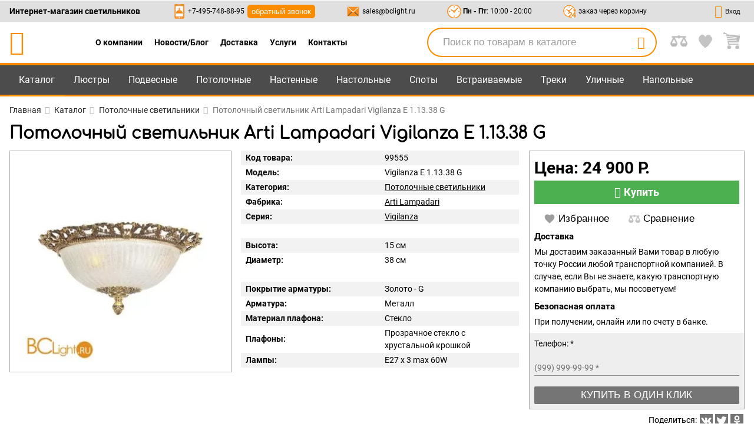

--- FILE ---
content_type: text/html; charset=utf-8
request_url: https://bclight.ru/catalog/product-arti-lampadari-vigilanza-e-1-13-38-g
body_size: 53568
content:
<!DOCTYPE html><html lang="ru"><head> <meta charset="UTF-8"> <meta name="google-site-verification" content="Jc5WxxltsvdhPsMwTJN8-7_CTzqS9uEOCPp-5Ktw3s8"> <meta name="viewport" content="width=device-width, initial-scale=1.0, maximum-scale=1.5, minimum-scale=1.0"> <title>Купить потолочный светильник Arti Lampadari Vigilanza Vigilanza E 1.13.38 G с доставкой по всей России в интернет-магазине BCLight.ru</title> <meta name="description" content="Потолочный светильник Arti Lampadari Vigilanza E 1.13.38 G и другие предметы освещения в каталоге на сайте компании BCLight"> <link href="https://bclight.ru/assets2/icons/apple-touch-icon-57x57.png" rel="apple-touch-icon" sizes="57x57"> <link href="https://bclight.ru/assets2/icons/apple-touch-icon-60x60.png" rel="apple-touch-icon" sizes="60x60"> <link href="https://bclight.ru/assets2/icons/apple-touch-icon-72x72.png" rel="apple-touch-icon" sizes="72x72"> <link href="https://bclight.ru/assets2/icons/apple-touch-icon-76x76.png" rel="apple-touch-icon" sizes="76x76"> <link href="https://bclight.ru/assets2/icons/apple-touch-icon-114x114.png" rel="apple-touch-icon" sizes="114x114"> <link href="https://bclight.ru/assets2/icons/apple-touch-icon-120x120.png" rel="apple-touch-icon" sizes="120x120"> <link href="https://bclight.ru/assets2/icons/apple-touch-icon-144x144.png" rel="apple-touch-icon" sizes="144x144"> <link href="https://bclight.ru/assets2/icons/apple-touch-icon-152x152.png" rel="apple-touch-icon" sizes="152x152"> <link href="https://bclight.ru/assets2/icons/apple-touch-icon-180x180.png" rel="apple-touch-icon" sizes="180x180"> <link href="https://bclight.ru/assets2/icons/favicon-16x16.png" type="image/png" rel="icon" sizes="16x16"> <link href="https://bclight.ru/assets2/icons/favicon-32x32.png" type="image/png" rel="icon" sizes="32x32"> <link href="https://bclight.ru/assets2/icons/favicon-96x96.png" type="image/png" rel="icon" sizes="96x96"> <link href="https://bclight.ru/assets2/icons/android-chrome-192x192.png" type="image/png" rel="icon" sizes="192x192"> <link href="https://bclight.ru/assets2/icons/mstile-310x310.png" type="image/png" rel="icon" sizes="512x512"> <link href="https://bclight.ru/assets2/manifest.json" rel="manifest"> <link href="https://bclight.ru/assets2/icons/safari-pinned-tab.svg" rel="mask-icon" color="#e38b1b"> <link rel="search" type="application/opensearchdescription+xml" href="https://bclight.ru/assets2/content-search.xml" title="bclight"> <meta name="msapplication-TileColor" content="#08090c"> <meta name="msapplication-TileImage" content="https://bclight.ru/assets2/icons/mstile-144x144.png"> <meta name="msapplication-square70x70logo" content="https://bclight.ru/assets2/icons/mstile-70x70.png"> <meta name="msapplication-square150x150logo" content="https://bclight.ru/assets2/icons/mstile-150x150.png"> <meta name="msapplication-square310x310logo" content="https://bclight.ru/assets2/icons/mstile-310x310.png"> <meta name="msapplication-wide310x150logo" content="https://bclight.ru/assets2/icons/mstile-310x150.png"> <meta name="theme-color" content="#e38b1b"> <style> body.hidden { position: relative; overflow: hidden; } #loaderArea { position: fixed; width: 100%; height: 100vh; top: 0; left: 0; transition: .2s all ease } #beforeLoad { opacity: 0; visibility: hidden } #loaderArea svg { width: 170px; fill: #f3a13a; } .loader-container { position: relative; width: 300px; height: 300px; left: 50%; top: 50%; -webkit-transform: translate(-50%, -50%); transform: translate(-50%, -50%); display: flex; flex-direction: column; justify-content: center; align-items: center } .circle-pulse-multiple .loader { width: 25%; height: 25% } .circle-pulse-multiple .loader>div { position: absolute; width: 25%; height: 25%; border: 3px solid #f3a13a; border-radius: 50%; -webkit-animation: 1s infinite circlePulse; animation: 1s infinite circlePulse; -webkit-transform: translate(-50%, -50%); transform: translate(-50%, -50%) } .circle-pulse-multiple .loader .circle-2 { -webkit-animation-delay: -.8s; animation-delay: -.8s } .circle-pulse-multiple .loader .circle-3 { -webkit-animation-delay: -.6s; animation-delay: -.6s } @-webkit-keyframes circlePulse { 0% { -webkit-transform: scale(.1); transform: scale(.1) } 80% { opacity: .8 } 100% { -webkit-transform: scale(1); transform: scale(1); opacity: 0 } } @keyframes circlePulse { 0% { -webkit-transform: scale(.1); transform: scale(.1) } 80% { opacity: .8 } 100% { -webkit-transform: scale(1); transform: scale(1); opacity: 0 } } </style> <script id="mcjs"></script> <script type="text/javascript" language="javascript"> var _lh_params = { "popup": false }; lh_clid = "5c4585bfe694aa15ab987d29"; (function () { var lh = document.createElement('script'); lh.type = 'text/javascript'; lh.defer = true; lh.src = ('https:' == document.location.protocol ? 'https://' : 'http://') + 'track.leadhit.io/track.js?ver=' + Math.floor(Date.now() / 100000).toString(); var s = document.getElementsByTagName('script')[0]; s.parentNode.insertBefore(lh, s); })(); /* "PLEASE DO NOT MAKE ANY CHANGES IN THIS JS-CODE!"*/ </script> <link rel="stylesheet" href="https://bclight.ru/styles.2c836b1ee9e9129d1314.css"><style ng-transition="bclight">app-root .container-preloader{position:relative}app-root .preloader{position:fixed;height:100%;width:100%;z-index:100;top:0;background-color:rgba(250,250,250,.55);display:none;opacity:0}app-root .preloader.active{display:block;transition:all .5s ease}app-root .preloader.opacity{opacity:1}app-root main{position:relative;flex:1}app-root .main-page{min-height:100vh;display:flex;flex-direction:column}app-root main>*{display:block}app-root app-header{position:relative;z-index:2}#menu_sticky{background-color:#4c4c4c;position:sticky;border-bottom:4px solid #fb8c00;height:42px;top:0;z-index:2;margin-bottom:-163px;margin-top:122px}#menu_sticky .container{line-height:38px;height:100%;display:flex;align-items:center}#menu_sticky .right{display:flex;align-items:center}#menu_sticky .right>*{margin-left:8px;margin-right:8px;width:23px;height:23px}#menu_sticky .right>* img{width:100%}#menu_sticky .tab{color:#fff;font-size:1.15rem;margin-bottom:-4px}#menu_sticky .tab .block{padding-left:16px;padding-right:16px;border-bottom:4px solid #ff9800;cursor:pointer;display:block;text-decoration:none;color:#fff}#menu_sticky .tab .block.bf{color:#f0c05c;font-weight:600}#menu_sticky .tab.active{background-color:#383c3e;color:#fb8c00}#menu_sticky .tab.active .block.bf{background-color:rgba(88,54,115,.7)}#menu_sticky .flex-1{display:flex;justify-content:center;align-items:center;flex:1}#menu_sticky .flex-1 span{display:flex;align-items:center;margin-left:16px;margin-right:16px}@media (max-width:768px){#menu_sticky .right>*{margin-left:4px;margin-right:4px}#menu_sticky .tab .block{padding-left:8px;padding-right:8px}#menu_sticky .flex-1 span{margin-left:8px;margin-right:8px}}#menu_sticky .flex-1 a,#menu_sticky .flex-1 span{color:#fff}#menu_sticky .flex-1 a{text-decoration:none}#menu_sticky app-search{display:flex;align-items:center}#menu_sticky app-search .search{background-color:#fff;border-color:#fb8c00;height:26px;width:256px}#menu_sticky app-search input{font-size:1rem}.mat-badge-content{background-color:transparent;font-size:1rem!important;width:auto!important;top:-4px!important;color:#fff}</style><style ng-transition="bclight">app-menu-container{display:flex;position:absolute;top:calc(100% + 3px);z-index:4}app-menu-container nav{color:#fff}app-menu-container nav:not([hidden]){display:flex;align-items:flex-start}app-menu-container nav ul{background-color:#4c4c4c;list-style:none;padding:0;border:1px solid #fb8c00}app-menu-container nav li{line-height:1;display:flex}app-menu-container nav a{color:#fff;text-decoration:none}app-menu-container nav ul a{display:flex;align-items:center;height:40px;padding:1px 10px 1px 16px;width:100%}app-menu-container nav ul a img{width:28px;height:28px;margin-right:15px}app-menu-container nav ul a.active{background-color:#1c1c1c;border:1px solid #fb8c00;margin:0 -1px;width:calc(100% + 2px);padding:0 11px 0 16px;border-right-width:0}app-menu-container nav .app-menu{background-color:#1c1c1c;border:1px solid #fb8c00;border-left-width:0;line-height:1.2rem;max-width:750px;padding:16px 20px}app-menu-container nav .app-menu .header{white-space:nowrap;display:flex;align-items:center;justify-content:space-between;padding-top:8px;padding-bottom:8px}@media (max-width:768px){app-menu-container nav .app-menu{padding:8px 10px}app-menu-container nav .app-menu .header{padding-top:4px;padding-bottom:4px}}app-menu-container nav .app-menu .body{display:flex}app-menu-container nav .app-menu .links{padding:8px 16px}app-menu-container nav .app-menu .links a{padding-top:8px;padding-bottom:8px;display:block}@media (max-width:768px){app-menu-container nav .app-menu .links{padding:4px 8px}app-menu-container nav .app-menu .links a{padding-top:4px;padding-bottom:4px}}app-menu-container nav .app-menu .text{padding-top:20px;padding-bottom:0}@media (max-width:768px){app-menu-container nav .app-menu .text{padding-top:10px}}app-menu-container nav .app-menu .text .header{margin-bottom:10px}app-menu-container nav .app-menu .text a{color:#fb8c00}app-menu-container nav .app-menu .text .info{display:flex;font-size:1rem}app-menu-container nav .app-menu .text app-image{max-width:130px;margin-right:10px}</style><style ng-transition="bclight">app-search .search{display:flex;border-radius:20px;border:1px solid #2c2c2c;padding:0 50px 0 15px;position:relative;height:36px}app-search input{border:none;background-color:transparent;height:100%;font-size:1.2rem;width:100%}app-search input::-webkit-input-placeholder{color:#9e9e9e}app-search input::-moz-placeholder{color:#9e9e9e}app-search input:-ms-input-placeholder{color:#9e9e9e}app-search input::-ms-input-placeholder{color:#9e9e9e}app-search input::placeholder{color:#9e9e9e}app-search button{color:#9e9e9e;font-size:1.3rem;position:absolute!important;width:50px;height:100%;top:0;cursor:pointer;right:0}</style><style ng-transition="bclight">app-header .hidden{display:none}app-header .container{padding-left:16px;padding-right:16px;display:flex;justify-content:space-between;align-items:center}@media (max-width:768px){app-header .container{padding-left:8px;padding-right:8px}}app-header .grey-head{height:36px;background-color:#e0e0e0}app-header .grey-head .container{height:100%}app-header .nav-dop{display:flex;flex-wrap:wrap;justify-content:center;padding:0 50px}app-header .nav-dop .rel>a{padding:0 10px;text-decoration:none;max-width:50%;cursor:pointer}app-header .nav-dop .rel{position:relative}app-header .nav-dop ul{background-color:#4c4c4c;padding:16px;position:absolute;top:100%;min-width:100%;border:2px solid #fb8c00;z-index:1}@media (max-width:768px){app-header .nav-dop{display:none}app-header .nav-dop ul{padding:8px}}app-header .nav-dop ul li{display:flex;align-items:center}app-header .nav-dop ul a{text-decoration:none;font-size:1rem;color:#fff}app-header .nav-dop ul span{color:#fb8c00;margin-right:10px;font-size:2rem;line-height:2rem}app-header .left{width:100%}app-header .left .search{border-radius:40px;padding-left:25px;border:2px solid #fb8c00}app-header .left app-search .search{height:50px}app-header .left app-search button{color:#fb8c00;font-size:1.5rem}app-header .left,app-header .right{display:flex;align-items:center;justify-content:space-between}app-header .bci-bclogo{text-decoration:none;color:#fb8c00;font-size:3rem}@media (max-width:600px){app-header .bci-bclogo{font-size:2.5rem}}@media (max-width:425px){app-header .bci-bclogo{font-size:2rem}}app-header button.callback{background-color:#fb8c00;border-radius:5px;padding:2px 7px;color:#fff;margin-left:5px}app-header .clock,app-header .mail,app-header .phone{font-size:.85rem;display:flex;align-items:center}app-header .clock a,app-header .mail a,app-header .phone a{text-decoration:none}app-header .right>*{margin-left:8px;margin-right:8px}app-header .right>* img{max-width:29px}@media (max-width:950px){app-header .nav-dop{padding:0 20px}app-header .clock,app-header button.project{display:none}}@media (max-width:768px){app-header .right>*{margin-left:4px;margin-right:4px}app-header button.project{display:block}}@media (max-width:950px){app-header button.favourites{display:none}}@media (max-width:768px){app-header button.favourites{display:block}}app-header button{line-height:1.5;position:relative}app-header button .title{margin-left:5px}app-header button.icon-link.lk .icon{color:#fb8c00}app-header button.active .icon:before{background-color:#fff}app-header button.active .title:after{background-color:#e0e0e0;content:'';position:absolute;width:10px;height:10px;top:-3px;left:18px}app-header button.active .title:before{background-color:#e0e0e0;content:'';position:absolute;width:10px;height:10px;top:-3px;left:-4px}app-header app-search.laptop{margin:10px 15px;max-width:390px;flex:1;min-width:220px}@media (max-width:600px){app-header .clock,app-header .mail,app-header .phone,app-header app-search.laptop{display:none}app-header .icon-link{width:36px}app-header .icon-link span span{display:none}}app-header .mat-badge-content{color:#388e3c}app-header .icon-link{margin-left:8px;margin-right:8px;display:flex;align-items:center;font-size:.8rem}app-header .icon-link .icon{font-size:1.6rem}app-header #menu{background-color:#4c4c4c;border-top:4px solid #fb8c00}app-header #menu .container{line-height:50px}app-header #menu .container>div{position:relative;width:100%}app-header #menu--left{display:flex;flex-wrap:wrap;height:53px;float:left;overflow:hidden;margin-bottom:-3px}app-header #menu--left a{text-decoration:none}app-header #menu--left .burger .block{height:40px;line-height:40px}@media (min-width:769px){app-header #menu--left .burger{display:none}}app-header #menu--left .burger button{padding-left:32px;padding-right:32px;color:#fff;display:flex;align-items:center;font-size:1.8rem;height:40px}app-header #menu--left .burger button span{font-size:1.4rem;margin-left:10px}app-header #menu .tab{color:#fff;font-size:1.15rem}app-header #menu .tab .block{padding-left:16px;padding-right:16px;cursor:pointer;display:block;text-decoration:none;color:#fff}app-header #menu .tab .block.bf{color:#f0c05c;font-weight:600}app-header #menu .tab.active{background-color:#383c3e;color:#fb8c00}app-header #menu .tab.active .block.bf{background-color:rgba(88,54,115,.7)}app-header #menu .tab.active .block{border-bottom:3px solid #ff9800}@media (max-width:768px){app-header .icon-link{margin-left:4px;margin-right:4px}app-header #menu--left{height:40px}app-header #menu--left .burger button{padding-left:16px;padding-right:16px}app-header #menu .tab .block{padding-left:8px;padding-right:8px}app-header #menu .tab{display:none}}@media (max-width:950px){app-header #menu .tab{font-size:1.05rem}}app-header #menu--right{float:right}</style><style ng-transition="bclight">app-footer{color:#000;background-color:#fff;position:relative;margin-top:10px}app-footer .subscribe{background-color:#ffa000;padding-top:8px;padding-bottom:8px}app-footer .subscribe .container{display:flex;flex-wrap:wrap;justify-content:center}app-footer button.callback{background-color:#fb8c00;border-radius:5px;padding:5px 8px;color:#fff;margin-top:5px;font-size:14px}app-footer .sub-left{width:60%;display:flex;align-items:center;flex-wrap:wrap}app-footer .sub-left p{margin-left:4px;line-height:14px}@media (max-width:768px){app-footer .subscribe{padding-top:4px;padding-bottom:4px}app-footer .sub-left{width:100%;justify-content:center}app-footer .sub-left p{margin-left:2px}}@media (max-width:425px){app-footer .sub-left p{padding-top:16px;padding-bottom:16px}app-footer .sub-left span.h2{display:block;text-align:center}}@media (max-width:425px) and (max-width:768px){app-footer .sub-left p{padding-top:8px;padding-bottom:8px}}app-footer .sub-left span.h2{font-size:34px;line-height:34px;text-transform:uppercase}app-footer .sub-right{width:40%;display:flex}@media (max-width:768px){app-footer .sub-right{width:80%}}app-footer .sub-right input{height:35px;font-size:1.2rem;border:0}app-footer .sub-right input[type=email]{padding-left:16px;margin:0;background-color:#fff;width:65%}@media (max-width:600px){app-footer .sub-right{width:100%}app-footer .sub-right input[type=email]{width:60%}}app-footer .sub-right input[type=submit]{background:#1e1d1c;color:#fff;width:35%;cursor:pointer}@media (max-width:600px){app-footer .sub-right input[type=submit]{width:40%}}app-footer form{width:100%}app-footer p{margin:0}app-footer .head-map{font-weight:600;font-size:1.1rem}app-footer li{font-size:.9rem}app-footer li a{font-size:1rem}app-footer ul{list-style:none}app-footer .links ul{width:25%;padding:16px 8px 16px 0}@media (max-width:768px){app-footer .sub-right input[type=email]{padding-left:8px}app-footer .links ul{padding:8px 4px 8px 0;width:50%}}@media (max-width:425px){app-footer .links ul{width:100%}}app-footer .links{color:#333;display:flex;flex-wrap:wrap}app-footer #social{color:#ffecb3;background-color:#4c4c4c}app-footer #social span.h5{padding-top:8px;padding-bottom:8px;text-align:center;display:block}app-footer #social ul{display:flex;flex-wrap:wrap;justify-content:center;width:100%}app-footer #social svg{margin:4px;width:50px;height:50px}app-footer #social circle{stroke-width:16px;fill:transparent}app-footer #social .vk{stroke:#42a5f5;fill:#42a5f5}app-footer #social .fb{stroke:#8c9eff;fill:#8c9eff}app-footer #social .inst{stroke:#7e57c2;fill:#7e57c2}app-footer #social .ok{stroke:#ef6c00;fill:#ef6c00}app-footer #social .pint{stroke:#d32f2f;fill:#d32f2f}app-footer #social .houzz{stroke:#81c784;fill:#81c784}app-footer #social .houzz .white{fill:#fff}app-footer #social .houzz .black{fill:#000}app-footer #social p{padding-bottom:8px;text-align:center}@media (max-width:768px){app-footer #social span.h5{padding-top:4px;padding-bottom:4px}app-footer #social svg{margin:2px}app-footer #social p{padding-bottom:4px}}app-footer #social p a{color:#ffd54f}app-footer #social .cart-icons{display:flex;flex-wrap:wrap;justify-content:center}app-footer #social .cart-icons svg{max-width:150px;width:30%;margin:0 .5%;max-height:100px;height:100px}</style><style ng-transition="bclight">.mat-menu-panel{min-width:112px;max-width:280px;overflow:auto;-webkit-overflow-scrolling:touch;max-height:calc(100vh - 48px);border-radius:4px;outline:0;min-height:64px}.mat-menu-panel.ng-animating{pointer-events:none}@media (-ms-high-contrast:active){.mat-menu-panel{outline:solid 1px}}.mat-menu-content:not(:empty){padding-top:8px;padding-bottom:8px}.mat-menu-item{-webkit-user-select:none;-moz-user-select:none;-ms-user-select:none;user-select:none;cursor:pointer;outline:0;border:none;-webkit-tap-highlight-color:transparent;white-space:nowrap;overflow:hidden;text-overflow:ellipsis;display:block;line-height:48px;height:48px;padding:0 16px;text-align:left;text-decoration:none;max-width:100%;position:relative}.mat-menu-item::-moz-focus-inner{border:0}.mat-menu-item[disabled]{cursor:default}[dir=rtl] .mat-menu-item{text-align:right}.mat-menu-item .mat-icon{margin-right:16px;vertical-align:middle}.mat-menu-item .mat-icon svg{vertical-align:top}[dir=rtl] .mat-menu-item .mat-icon{margin-left:16px;margin-right:0}@media (-ms-high-contrast:active){.mat-menu-item-highlighted,.mat-menu-item.cdk-keyboard-focused,.mat-menu-item.cdk-program-focused{outline:dotted 1px}}.mat-menu-item-submenu-trigger{padding-right:32px}.mat-menu-item-submenu-trigger::after{width:0;height:0;border-style:solid;border-width:5px 0 5px 5px;border-color:transparent transparent transparent currentColor;content:'';display:inline-block;position:absolute;top:50%;right:16px;transform:translateY(-50%)}[dir=rtl] .mat-menu-item-submenu-trigger{padding-right:16px;padding-left:32px}[dir=rtl] .mat-menu-item-submenu-trigger::after{right:auto;left:16px;transform:rotateY(180deg) translateY(-50%)}button.mat-menu-item{width:100%}.mat-menu-item .mat-menu-ripple{top:0;left:0;right:0;bottom:0;position:absolute;pointer-events:none}</style><style ng-transition="bclight">.flickity-enabled.is-fullscreen{position:fixed;left:0;top:0;width:100%;height:100%;background:rgba(0,0,0,.9);padding-bottom:35px;z-index:1}.flickity-enabled.is-fullscreen .flickity-page-dots{bottom:10px}.flickity-enabled.is-fullscreen .flickity-page-dots .dot{background:#fff}html.is-flickity-fullscreen{overflow:hidden}.flickity-fullscreen-button{display:block;right:10px;top:10px;width:24px;height:24px;border-radius:4px}.flickity-rtl .flickity-fullscreen-button{right:auto;left:10px}.flickity-fullscreen-button-exit{display:none}.flickity-enabled.is-fullscreen .flickity-fullscreen-button-exit{display:block}.flickity-enabled.is-fullscreen .flickity-fullscreen-button-view{display:none}.flickity-fullscreen-button .flickity-button-icon{position:absolute;width:16px;height:16px;left:4px;top:4px}app-product span.h2{display:block;font-size:1.5rem;font-weight:600}app-product .main-block{display:flex;flex-wrap:wrap}app-product .mat-tab-links{overflow:auto}app-product [app-item-card]{padding:8px;width:20%;float:left}@media (max-width:1150px){app-product [app-item-card]{width:25%}}@media (max-width:950px){app-product [app-item-card]{width:33.333%}}app-product app-product-images{width:35%;max-height:528px;display:block;overflow:hidden;max-width:385px}@media (max-width:768px){app-product [app-item-card]{padding:4px}app-product app-product-images{width:45%}}app-product app-info{width:35%;flex:1}@media (max-width:768px){app-product app-info{width:55%}}@media (max-width:600px){app-product [app-item-card]{width:50%}app-product app-product-images{width:100%}app-product app-info{width:100%;margin-top:32px}}@media (max-width:600px) and (max-width:768px){app-product app-info{margin-top:16px}}app-product app-price-block{width:30%}@media (max-width:768px){app-product app-price-block{width:100%;margin-top:20px}}@media (max-width:768px) and (max-width:768px){app-product app-price-block{margin-top:10px}}app-product section.outlet{overflow:hidden;margin-top:16px;margin-bottom:16px;background-color:#eee}app-product section.outlet mat-tab-group{border-bottom:0}app-product section.outlet mat-tab-group .mat-tab-label{padding-left:16px;padding-right:16px;color:#000;min-width:0}app-product section.outlet mat-tab-group .mat-tab-label.mat-tab-label-active{opacity:1;background-color:#fff}app-product section.outlet .features{display:flex;flex-wrap:wrap;margin-left:-8px;margin-right:-8px}app-product section.outlet .features .bold{font-weight:600}app-product section.outlet .features .feature{margin-top:8px;margin-bottom:8px;padding:8px;width:33.33333333%}app-product section.outlet .features .feature .bg{transition:.5s all ease;background-color:#fff;padding:16px;height:100%;width:100%}app-product section.outlet .features .feature .bg:hover{background-color:#4caf50;color:#fff}app-product .recommend.items{margin-left:-8px;margin-right:-8px;overflow:hidden}@media (max-width:768px){app-product section.outlet{margin-top:8px;margin-bottom:8px}app-product section.outlet mat-tab-group .mat-tab-label{padding-left:8px;padding-right:8px}app-product section.outlet .features{margin-left:-4px;margin-right:-4px}app-product section.outlet .features .feature{margin-top:4px;margin-bottom:4px;padding:4px;width:100%}app-product section.outlet .features .feature .bg{padding:8px}app-product .recommend.items{margin-left:-4px;margin-right:-4px}}</style><style ng-transition="bclight">app-breadcrumbs nav ol{padding-top:16px;padding-bottom:8px;display:flex;flex-wrap:wrap;list-style:none;padding-left:0}app-breadcrumbs a{color:#2c2c2c;text-decoration:none}app-breadcrumbs li.last{color:#757575}app-breadcrumbs nav:not(.mobile) ol>li:not(.last):after{content:"\e80b";color:rgba(148,148,148,.7);font-family:fontello,serif;margin:0 8px 0 6px}app-breadcrumbs .container.border{border-top:1px solid #aaa;border-bottom:1px solid #aaa;margin-bottom:16px}app-breadcrumbs .container.border nav{padding-top:24px;padding-bottom:24px}@media (max-width:768px){app-breadcrumbs nav ol{padding-top:8px;padding-bottom:4px}app-breadcrumbs .container.border nav{padding-top:12px;padding-bottom:12px}app-breadcrumbs .container.border{margin-bottom:8px}}app-breadcrumbs .mobile span{-webkit-transform:rotate(180deg);transform:rotate(180deg);display:inline-block}app-breadcrumbs .mobile span:not(.last):before{content:"\e80b";color:rgba(148,148,148,.7);font-family:fontello,serif;margin:0 6px 0 8px}</style><style ng-transition="bclight">app-product-images{margin-top:8px;padding-right:8px}app-product-images .mar{margin-bottom:20px}app-product-images .image-main-block{position:relative;border:1px solid #aaa;padding:16px}@media (max-width:768px){app-product-images{margin-top:4px;padding-right:4px}app-product-images .image-main-block{padding:8px}}app-product-images app-slider{display:block}</style><style ng-transition="bclight">app-info{padding:8px}app-info b{margin-right:5px}app-info .attributes,app-info .dimensions{margin-top:24px}app-info table{border-collapse:collapse;border-spacing:0;width:100%;display:table}app-info table tr:nth-child(odd){background-color:#f2f2f2}app-info table td{width:50%;padding:2px 8px}@media (max-width:768px){app-info{padding:4px}app-info .attributes,app-info .dimensions{margin-top:12px}app-info table td{padding:1px 4px}}</style><style ng-transition="bclight">app-price-block{margin-top:8px;margin-bottom:8px;padding-left:8px}app-price-block .analog-block,app-price-block .price-block{padding:8px;border:1px solid #aaa}@media (max-width:768px){app-price-block{margin-top:4px;margin-bottom:4px;padding-left:4px}app-price-block .analog-block,app-price-block .price-block{padding:4px}}app-price-block .price{font-size:2rem;font-weight:600}app-price-block .price_info{font-size:1.3rem;color:#4caf50}app-price-block .price .price-button{width:100%;line-height:40px;text-transform:capitalize;font-size:1.3rem;background-color:#4caf50;color:#fff;display:flex;justify-content:center;align-items:center}app-price-block .price .price-button span{margin-right:5px}app-price-block .price.red{color:#f44336}app-price-block .price_flex{display:flex;justify-content:space-between;align-items:center}app-price-block .old-price{text-decoration:line-through}app-price-block .status{background-color:#eee;margin:8px -8px;padding:4px 8px}app-price-block .settings .title{margin-top:4px;margin-bottom:4px;font-weight:600;font-size:1.1rem}app-price-block .settings p{margin-bottom:8px}@media (max-width:768px){app-price-block .status{margin:4px -4px;padding:2px 4px}app-price-block .settings .title{margin-top:2px;margin-bottom:2px}app-price-block .settings p{margin-bottom:4px}}app-price-block .one-click{background-color:#eee;padding:8px;margin-left:-8px;margin-right:-8px;margin-bottom:-8px;overflow:hidden}app-price-block .one-click button{background-color:#757575;color:#fff;float:right;display:block;width:100%}app-price-block .one-click p{margin-bottom:5px}app-price-block .one-click mat-form-field{width:100%}app-price-block .one-click form{margin:0}app-price-block .one-click .mat-form-field.mat-form-field-invalid .mat-form-field-label{color:#f44336}app-price-block .analog-block button,app-price-block .price-block button{padding-left:16px;padding-right:16px;line-height:30px;font-size:1.2rem;border-radius:2px;text-transform:uppercase;letter-spacing:.02em}@media (max-width:768px){app-price-block .one-click{padding:4px;margin-left:-4px;margin-right:-4px;margin-bottom:-4px}app-price-block .analog-block button,app-price-block .price-block button{padding-left:8px;padding-right:8px}}@media (max-width:950px){app-price-block .analog-block button,app-price-block .price-block button{font-size:1.1rem;letter-spacing:-.3px}}app-price-block .analog-block button[disabled],app-price-block .price-block button[disabled]{opacity:.5}app-price-block .analog-block button.analog-get.active{padding-right:30px}app-price-block .analog-block button.analog-get span.rotate{line-height:30px;overflow:hidden;position:relative}app-price-block .analog-block button.analog-get span.rotate svg{position:absolute;width:20px;height:20px;left:0;top:0}app-price-block .social{padding-top:8px;padding-bottom:8px;display:flex;align-items:center;justify-content:flex-end}app-price-block .social button{margin:0 2px;height:22px;width:22px}app-price-block .social button svg{width:100%;height:100%}app-price-block span.hide{display:none}app-price-block .analog-block{font-size:1.1rem}app-price-block .fav-project{text-transform:none!important;margin-top:10px}app-price-block .fav-project span{margin-right:5px}app-price-block .fav-project img{width:20px;transition:all .5s ease;margin-right:5px}app-price-block form{margin-top:16px;margin-bottom:16px;overflow:hidden}@media (max-width:768px){app-price-block .social{padding-top:4px;padding-bottom:4px}app-price-block form{margin-top:8px;margin-bottom:8px}}app-price-block form mat-form-field,app-price-block form table{width:100%}app-price-block form button{background-color:#4caf50;color:#fff;float:right}app-price-block p.offer,app-price-block p.offer>*{color:#757575}app-price-block .buttons-lk{display:flex}app-price-block .buttons-lk button{display:flex;align-items:center}app-price-block .buttons-lk button svg{fill:#9e9e9e;width:20px;transition:all .5s ease;margin-right:5px}app-price-block .buttons-lk button.active svg{fill:#fb8c00;stroke:#e65100;stroke-width:2px}.mat-tooltip{font-size:1.15rem}</style><style ng-transition="bclight">.mat-tab-group{display:flex;flex-direction:column}.mat-tab-group.mat-tab-group-inverted-header{flex-direction:column-reverse}.mat-tab-label{height:48px;padding:0 24px;cursor:pointer;box-sizing:border-box;opacity:.6;min-width:160px;text-align:center;display:inline-flex;justify-content:center;align-items:center;white-space:nowrap;position:relative}.mat-tab-label:focus{outline:0}.mat-tab-label:focus:not(.mat-tab-disabled){opacity:1}@media (-ms-high-contrast:active){.mat-tab-label:focus{outline:dotted 2px}}.mat-tab-label.mat-tab-disabled{cursor:default}@media (-ms-high-contrast:active){.mat-tab-label.mat-tab-disabled{opacity:.5}}.mat-tab-label .mat-tab-label-content{display:inline-flex;justify-content:center;align-items:center;white-space:nowrap}@media (-ms-high-contrast:active){.mat-tab-label{opacity:1}}@media (max-width:599px){.mat-tab-label{padding:0 12px}}@media (max-width:959px){.mat-tab-label{padding:0 12px}}.mat-tab-group[mat-stretch-tabs]>.mat-tab-header .mat-tab-label{flex-basis:0;flex-grow:1}.mat-tab-body-wrapper{position:relative;overflow:hidden;display:flex;transition:height .5s cubic-bezier(.35,0,.25,1)}.mat-tab-body{top:0;left:0;right:0;bottom:0;position:absolute;display:block;overflow:hidden;flex-basis:100%}.mat-tab-body.mat-tab-body-active{position:relative;overflow-x:hidden;overflow-y:auto;z-index:1;flex-grow:1}.mat-tab-group.mat-tab-group-dynamic-height .mat-tab-body.mat-tab-body-active{overflow-y:hidden}</style><style ng-transition="bclight">app-product app-info-page{padding:16px;background-color:#fff;display:block}app-product app-info-page span.h3{font-size:1.3rem;font-weight:600;display:block;margin-bottom:8px;margin-top:16px}@media (max-width:768px){app-product app-info-page{padding:8px}app-product app-info-page span.h3{margin-bottom:4px;margin-top:8px}}app-product app-info-page table.striped{margin-bottom:8px;border-collapse:collapse;border-spacing:0;width:100%;display:table}app-product app-info-page table.striped tr:nth-child(odd){background-color:#f2f2f2}app-product app-info-page table.striped td{width:50%;padding:8px}app-product app-info-page .info-block{width:75%;float:left}@media (max-width:950px){app-product app-info-page .info-block{width:65%}}@media (max-width:768px){app-product app-info-page table.striped{margin-bottom:4px}app-product app-info-page table.striped td{padding:4px}app-product app-info-page .info-block{width:100%}app-product app-info-page .lamp{display:none}}app-product app-info-page .lamp{width:25%;float:left}app-product app-info-page .lamp [app-item-card]{width:100%}@media (max-width:950px){app-product app-info-page .lamp{width:35%}}app-product app-info-page .text{margin-top:10px}</style><style ng-transition="bclight">app-product app-collection{display:block;overflow:hidden;margin-bottom:16px;padding-bottom:12px;background-color:#fff}app-product app-collection .header{padding:16px;display:flex;justify-content:space-between;align-items:center}app-product app-collection .items{padding-left:8px;padding-right:8px}@media (max-width:768px){app-product app-collection{margin-bottom:8px;padding-bottom:6px}app-product app-collection .header{padding:8px}app-product app-collection .items{padding-left:4px;padding-right:4px}}</style><style ng-transition="bclight">.swiper-container{margin:0 auto;position:relative;overflow:hidden;list-style:none;padding:0;z-index:1}.swiper-container-no-flexbox .swiper-slide{float:left}.swiper-container-vertical>.swiper-wrapper{flex-direction:column}.swiper-wrapper{position:relative;width:100%;height:100%;z-index:1;display:flex;transition-property:transform,-webkit-transform;box-sizing:content-box}.swiper-container-android .swiper-slide,.swiper-wrapper{-webkit-transform:translate3d(0,0,0);transform:translate3d(0,0,0)}.swiper-container-multirow>.swiper-wrapper{flex-wrap:wrap}.swiper-container-free-mode>.swiper-wrapper{transition-timing-function:ease-out;margin:0 auto}.swiper-slide{flex-shrink:0;width:100%;height:100%;position:relative;transition-property:transform,-webkit-transform}.swiper-slide-invisible-blank{visibility:hidden}.swiper-container-autoheight,.swiper-container-autoheight .swiper-slide{height:auto}.swiper-container-autoheight .swiper-wrapper{align-items:flex-start;transition-property:transform,height,-webkit-transform}.swiper-container-3d{-webkit-perspective:1200px;perspective:1200px}.swiper-container-3d .swiper-cube-shadow,.swiper-container-3d .swiper-slide,.swiper-container-3d .swiper-slide-shadow-bottom,.swiper-container-3d .swiper-slide-shadow-left,.swiper-container-3d .swiper-slide-shadow-right,.swiper-container-3d .swiper-slide-shadow-top,.swiper-container-3d .swiper-wrapper{-webkit-transform-style:preserve-3d;transform-style:preserve-3d}.swiper-container-3d .swiper-slide-shadow-bottom,.swiper-container-3d .swiper-slide-shadow-left,.swiper-container-3d .swiper-slide-shadow-right,.swiper-container-3d .swiper-slide-shadow-top{position:absolute;left:0;top:0;width:100%;height:100%;pointer-events:none;z-index:10}.swiper-container-3d .swiper-slide-shadow-left{background-image:linear-gradient(to left,rgba(0,0,0,.5),rgba(0,0,0,0))}.swiper-container-3d .swiper-slide-shadow-right{background-image:linear-gradient(to right,rgba(0,0,0,.5),rgba(0,0,0,0))}.swiper-container-3d .swiper-slide-shadow-top{background-image:linear-gradient(to top,rgba(0,0,0,.5),rgba(0,0,0,0))}.swiper-container-3d .swiper-slide-shadow-bottom{background-image:linear-gradient(to bottom,rgba(0,0,0,.5),rgba(0,0,0,0))}.swiper-container-wp8-horizontal,.swiper-container-wp8-horizontal>.swiper-wrapper{touch-action:pan-y}.swiper-container-wp8-vertical,.swiper-container-wp8-vertical>.swiper-wrapper{touch-action:pan-x}.swiper-button-next,.swiper-button-prev{position:absolute;top:50%;width:27px;height:44px;margin-top:-22px;z-index:10;cursor:pointer;background-size:27px 44px;background-position:center;background-repeat:no-repeat}.swiper-button-next.swiper-button-disabled,.swiper-button-prev.swiper-button-disabled{opacity:.35;cursor:auto;pointer-events:none}.swiper-button-prev,.swiper-container-rtl .swiper-button-next{background-image:url("data:image/svg+xml;charset=utf-8,%3Csvg%20xmlns%3D'http%3A%2F%2Fwww.w3.org%2F2000%2Fsvg'%20viewBox%3D'0%200%2027%2044'%3E%3Cpath%20d%3D'M0%2C22L22%2C0l2.1%2C2.1L4.2%2C22l19.9%2C19.9L22%2C44L0%2C22L0%2C22L0%2C22z'%20fill%3D'%23007aff'%2F%3E%3C%2Fsvg%3E");left:10px;right:auto}.swiper-button-next,.swiper-container-rtl .swiper-button-prev{background-image:url("data:image/svg+xml;charset=utf-8,%3Csvg%20xmlns%3D'http%3A%2F%2Fwww.w3.org%2F2000%2Fsvg'%20viewBox%3D'0%200%2027%2044'%3E%3Cpath%20d%3D'M27%2C22L27%2C22L5%2C44l-2.1-2.1L22.8%2C22L2.9%2C2.1L5%2C0L27%2C22L27%2C22z'%20fill%3D'%23007aff'%2F%3E%3C%2Fsvg%3E");right:10px;left:auto}.swiper-button-prev.swiper-button-white,.swiper-container-rtl .swiper-button-next.swiper-button-white{background-image:url("data:image/svg+xml;charset=utf-8,%3Csvg%20xmlns%3D'http%3A%2F%2Fwww.w3.org%2F2000%2Fsvg'%20viewBox%3D'0%200%2027%2044'%3E%3Cpath%20d%3D'M0%2C22L22%2C0l2.1%2C2.1L4.2%2C22l19.9%2C19.9L22%2C44L0%2C22L0%2C22L0%2C22z'%20fill%3D'%23ffffff'%2F%3E%3C%2Fsvg%3E")}.swiper-button-next.swiper-button-white,.swiper-container-rtl .swiper-button-prev.swiper-button-white{background-image:url("data:image/svg+xml;charset=utf-8,%3Csvg%20xmlns%3D'http%3A%2F%2Fwww.w3.org%2F2000%2Fsvg'%20viewBox%3D'0%200%2027%2044'%3E%3Cpath%20d%3D'M27%2C22L27%2C22L5%2C44l-2.1-2.1L22.8%2C22L2.9%2C2.1L5%2C0L27%2C22L27%2C22z'%20fill%3D'%23ffffff'%2F%3E%3C%2Fsvg%3E")}.swiper-button-prev.swiper-button-black,.swiper-container-rtl .swiper-button-next.swiper-button-black{background-image:url("data:image/svg+xml;charset=utf-8,%3Csvg%20xmlns%3D'http%3A%2F%2Fwww.w3.org%2F2000%2Fsvg'%20viewBox%3D'0%200%2027%2044'%3E%3Cpath%20d%3D'M0%2C22L22%2C0l2.1%2C2.1L4.2%2C22l19.9%2C19.9L22%2C44L0%2C22L0%2C22L0%2C22z'%20fill%3D'%23000000'%2F%3E%3C%2Fsvg%3E")}.swiper-button-next.swiper-button-black,.swiper-container-rtl .swiper-button-prev.swiper-button-black{background-image:url("data:image/svg+xml;charset=utf-8,%3Csvg%20xmlns%3D'http%3A%2F%2Fwww.w3.org%2F2000%2Fsvg'%20viewBox%3D'0%200%2027%2044'%3E%3Cpath%20d%3D'M27%2C22L27%2C22L5%2C44l-2.1-2.1L22.8%2C22L2.9%2C2.1L5%2C0L27%2C22L27%2C22z'%20fill%3D'%23000000'%2F%3E%3C%2Fsvg%3E")}.swiper-button-lock{display:none}.swiper-pagination{position:absolute;text-align:center;transition:.3s opacity;-webkit-transform:translate3d(0,0,0);transform:translate3d(0,0,0);z-index:10}.swiper-pagination.swiper-pagination-hidden{opacity:0}.swiper-container-horizontal>.swiper-pagination-bullets,.swiper-pagination-custom,.swiper-pagination-fraction{bottom:10px;left:0;width:100%}.swiper-pagination-bullets-dynamic{overflow:hidden;font-size:0}.swiper-pagination-bullets-dynamic .swiper-pagination-bullet{-webkit-transform:scale(.33);transform:scale(.33);position:relative}.swiper-pagination-bullets-dynamic .swiper-pagination-bullet-active,.swiper-pagination-bullets-dynamic .swiper-pagination-bullet-active-main{-webkit-transform:scale(1);transform:scale(1)}.swiper-pagination-bullets-dynamic .swiper-pagination-bullet-active-prev{-webkit-transform:scale(.66);transform:scale(.66)}.swiper-pagination-bullets-dynamic .swiper-pagination-bullet-active-prev-prev{-webkit-transform:scale(.33);transform:scale(.33)}.swiper-pagination-bullets-dynamic .swiper-pagination-bullet-active-next{-webkit-transform:scale(.66);transform:scale(.66)}.swiper-pagination-bullets-dynamic .swiper-pagination-bullet-active-next-next{-webkit-transform:scale(.33);transform:scale(.33)}.swiper-pagination-bullet{width:8px;height:8px;display:inline-block;border-radius:100%;background:#000;opacity:.2}button.swiper-pagination-bullet{border:none;margin:0;padding:0;box-shadow:none;-webkit-appearance:none;-moz-appearance:none;appearance:none}.swiper-pagination-clickable .swiper-pagination-bullet{cursor:pointer}.swiper-pagination-bullet-active{opacity:1;background:#007aff}.swiper-container-vertical>.swiper-pagination-bullets{right:10px;top:50%;-webkit-transform:translate3d(0,-50%,0);transform:translate3d(0,-50%,0)}.swiper-container-vertical>.swiper-pagination-bullets .swiper-pagination-bullet{margin:6px 0;display:block}.swiper-container-vertical>.swiper-pagination-bullets.swiper-pagination-bullets-dynamic{top:50%;-webkit-transform:translateY(-50%);transform:translateY(-50%);width:8px}.swiper-container-vertical>.swiper-pagination-bullets.swiper-pagination-bullets-dynamic .swiper-pagination-bullet{display:inline-block;transition:.2s top,.2s -webkit-transform;transition:.2s transform,.2s top;transition:.2s transform,.2s top,.2s -webkit-transform}.swiper-container-horizontal>.swiper-pagination-bullets .swiper-pagination-bullet{margin:0 4px}.swiper-container-horizontal>.swiper-pagination-bullets.swiper-pagination-bullets-dynamic{left:50%;-webkit-transform:translateX(-50%);transform:translateX(-50%);white-space:nowrap}.swiper-container-horizontal>.swiper-pagination-bullets.swiper-pagination-bullets-dynamic .swiper-pagination-bullet{transition:.2s left,.2s -webkit-transform;transition:.2s transform,.2s left;transition:.2s transform,.2s left,.2s -webkit-transform}.swiper-container-horizontal.swiper-container-rtl>.swiper-pagination-bullets-dynamic .swiper-pagination-bullet{transition:.2s right,.2s -webkit-transform;transition:.2s transform,.2s right;transition:.2s transform,.2s right,.2s -webkit-transform}.swiper-pagination-progressbar{background:rgba(0,0,0,.25);position:absolute}.swiper-pagination-progressbar .swiper-pagination-progressbar-fill{background:#007aff;position:absolute;left:0;top:0;width:100%;height:100%;-webkit-transform:scale(0);transform:scale(0);-webkit-transform-origin:left top;transform-origin:left top}.swiper-container-rtl .swiper-pagination-progressbar .swiper-pagination-progressbar-fill{-webkit-transform-origin:right top;transform-origin:right top}.swiper-container-horizontal>.swiper-pagination-progressbar,.swiper-container-vertical>.swiper-pagination-progressbar.swiper-pagination-progressbar-opposite{width:100%;height:4px;left:0;top:0}.swiper-container-horizontal>.swiper-pagination-progressbar.swiper-pagination-progressbar-opposite,.swiper-container-vertical>.swiper-pagination-progressbar{width:4px;height:100%;left:0;top:0}.swiper-pagination-white .swiper-pagination-bullet-active{background:#fff}.swiper-pagination-progressbar.swiper-pagination-white{background:rgba(255,255,255,.25)}.swiper-pagination-progressbar.swiper-pagination-white .swiper-pagination-progressbar-fill{background:#fff}.swiper-pagination-black .swiper-pagination-bullet-active{background:#000}.swiper-pagination-progressbar.swiper-pagination-black{background:rgba(0,0,0,.25)}.swiper-pagination-progressbar.swiper-pagination-black .swiper-pagination-progressbar-fill{background:#000}.swiper-pagination-lock{display:none}.swiper-scrollbar{border-radius:10px;position:relative;-ms-touch-action:none;background:rgba(0,0,0,.1)}.swiper-container-horizontal>.swiper-scrollbar{position:absolute;left:1%;bottom:3px;z-index:50;height:5px;width:98%}.swiper-container-vertical>.swiper-scrollbar{position:absolute;right:3px;top:1%;z-index:50;width:5px;height:98%}.swiper-scrollbar-drag{height:100%;width:100%;position:relative;background:rgba(0,0,0,.5);border-radius:10px;left:0;top:0}.swiper-scrollbar-cursor-drag{cursor:move}.swiper-scrollbar-lock{display:none}.swiper-zoom-container{width:100%;height:100%;display:flex;justify-content:center;align-items:center;text-align:center}.swiper-zoom-container>canvas,.swiper-zoom-container>img,.swiper-zoom-container>svg{max-width:100%;max-height:100%;-o-object-fit:contain;object-fit:contain}.swiper-slide-zoomed{cursor:move}.swiper-lazy-preloader{width:42px;height:42px;position:absolute;left:50%;top:50%;margin-left:-21px;margin-top:-21px;z-index:10;-webkit-transform-origin:50%;transform-origin:50%;-webkit-animation:1s steps(12,end) infinite swiper-preloader-spin;animation:1s steps(12,end) infinite swiper-preloader-spin}.swiper-lazy-preloader:after{display:block;content:'';width:100%;height:100%;background-image:url("data:image/svg+xml;charset=utf-8,%3Csvg%20viewBox%3D'0%200%20120%20120'%20xmlns%3D'http%3A%2F%2Fwww.w3.org%2F2000%2Fsvg'%20xmlns%3Axlink%3D'http%3A%2F%2Fwww.w3.org%2F1999%2Fxlink'%3E%3Cdefs%3E%3Cline%20id%3D'l'%20x1%3D'60'%20x2%3D'60'%20y1%3D'7'%20y2%3D'27'%20stroke%3D'%236c6c6c'%20stroke-width%3D'11'%20stroke-linecap%3D'round'%2F%3E%3C%2Fdefs%3E%3Cg%3E%3Cuse%20xlink%3Ahref%3D'%23l'%20opacity%3D'.27'%2F%3E%3Cuse%20xlink%3Ahref%3D'%23l'%20opacity%3D'.27'%20transform%3D'rotate(30%2060%2C60)'%2F%3E%3Cuse%20xlink%3Ahref%3D'%23l'%20opacity%3D'.27'%20transform%3D'rotate(60%2060%2C60)'%2F%3E%3Cuse%20xlink%3Ahref%3D'%23l'%20opacity%3D'.27'%20transform%3D'rotate(90%2060%2C60)'%2F%3E%3Cuse%20xlink%3Ahref%3D'%23l'%20opacity%3D'.27'%20transform%3D'rotate(120%2060%2C60)'%2F%3E%3Cuse%20xlink%3Ahref%3D'%23l'%20opacity%3D'.27'%20transform%3D'rotate(150%2060%2C60)'%2F%3E%3Cuse%20xlink%3Ahref%3D'%23l'%20opacity%3D'.37'%20transform%3D'rotate(180%2060%2C60)'%2F%3E%3Cuse%20xlink%3Ahref%3D'%23l'%20opacity%3D'.46'%20transform%3D'rotate(210%2060%2C60)'%2F%3E%3Cuse%20xlink%3Ahref%3D'%23l'%20opacity%3D'.56'%20transform%3D'rotate(240%2060%2C60)'%2F%3E%3Cuse%20xlink%3Ahref%3D'%23l'%20opacity%3D'.66'%20transform%3D'rotate(270%2060%2C60)'%2F%3E%3Cuse%20xlink%3Ahref%3D'%23l'%20opacity%3D'.75'%20transform%3D'rotate(300%2060%2C60)'%2F%3E%3Cuse%20xlink%3Ahref%3D'%23l'%20opacity%3D'.85'%20transform%3D'rotate(330%2060%2C60)'%2F%3E%3C%2Fg%3E%3C%2Fsvg%3E");background-position:50%;background-size:100%;background-repeat:no-repeat}.swiper-lazy-preloader-white:after{background-image:url("data:image/svg+xml;charset=utf-8,%3Csvg%20viewBox%3D'0%200%20120%20120'%20xmlns%3D'http%3A%2F%2Fwww.w3.org%2F2000%2Fsvg'%20xmlns%3Axlink%3D'http%3A%2F%2Fwww.w3.org%2F1999%2Fxlink'%3E%3Cdefs%3E%3Cline%20id%3D'l'%20x1%3D'60'%20x2%3D'60'%20y1%3D'7'%20y2%3D'27'%20stroke%3D'%23fff'%20stroke-width%3D'11'%20stroke-linecap%3D'round'%2F%3E%3C%2Fdefs%3E%3Cg%3E%3Cuse%20xlink%3Ahref%3D'%23l'%20opacity%3D'.27'%2F%3E%3Cuse%20xlink%3Ahref%3D'%23l'%20opacity%3D'.27'%20transform%3D'rotate(30%2060%2C60)'%2F%3E%3Cuse%20xlink%3Ahref%3D'%23l'%20opacity%3D'.27'%20transform%3D'rotate(60%2060%2C60)'%2F%3E%3Cuse%20xlink%3Ahref%3D'%23l'%20opacity%3D'.27'%20transform%3D'rotate(90%2060%2C60)'%2F%3E%3Cuse%20xlink%3Ahref%3D'%23l'%20opacity%3D'.27'%20transform%3D'rotate(120%2060%2C60)'%2F%3E%3Cuse%20xlink%3Ahref%3D'%23l'%20opacity%3D'.27'%20transform%3D'rotate(150%2060%2C60)'%2F%3E%3Cuse%20xlink%3Ahref%3D'%23l'%20opacity%3D'.37'%20transform%3D'rotate(180%2060%2C60)'%2F%3E%3Cuse%20xlink%3Ahref%3D'%23l'%20opacity%3D'.46'%20transform%3D'rotate(210%2060%2C60)'%2F%3E%3Cuse%20xlink%3Ahref%3D'%23l'%20opacity%3D'.56'%20transform%3D'rotate(240%2060%2C60)'%2F%3E%3Cuse%20xlink%3Ahref%3D'%23l'%20opacity%3D'.66'%20transform%3D'rotate(270%2060%2C60)'%2F%3E%3Cuse%20xlink%3Ahref%3D'%23l'%20opacity%3D'.75'%20transform%3D'rotate(300%2060%2C60)'%2F%3E%3Cuse%20xlink%3Ahref%3D'%23l'%20opacity%3D'.85'%20transform%3D'rotate(330%2060%2C60)'%2F%3E%3C%2Fg%3E%3C%2Fsvg%3E")}@-webkit-keyframes swiper-preloader-spin{100%{-webkit-transform:rotate(360deg);transform:rotate(360deg)}}@keyframes swiper-preloader-spin{100%{-webkit-transform:rotate(360deg);transform:rotate(360deg)}}.swiper-container .swiper-notification{position:absolute;left:0;top:0;pointer-events:none;opacity:0;z-index:-1000}.swiper-container-fade.swiper-container-free-mode .swiper-slide{transition-timing-function:ease-out}.swiper-container-fade .swiper-slide{pointer-events:none;transition-property:opacity}.swiper-container-fade .swiper-slide .swiper-slide{pointer-events:none}.swiper-container-fade .swiper-slide-active,.swiper-container-fade .swiper-slide-active .swiper-slide-active{pointer-events:auto}.swiper-container-cube{overflow:visible}.swiper-container-cube .swiper-slide{pointer-events:none;-webkit-backface-visibility:hidden;backface-visibility:hidden;z-index:1;visibility:hidden;-webkit-transform-origin:0 0;transform-origin:0 0;width:100%;height:100%}.swiper-container-cube .swiper-slide .swiper-slide{pointer-events:none}.swiper-container-cube.swiper-container-rtl .swiper-slide{-webkit-transform-origin:100% 0;transform-origin:100% 0}.swiper-container-cube .swiper-slide-active,.swiper-container-cube .swiper-slide-active .swiper-slide-active{pointer-events:auto}.swiper-container-cube .swiper-slide-active,.swiper-container-cube .swiper-slide-next,.swiper-container-cube .swiper-slide-next+.swiper-slide,.swiper-container-cube .swiper-slide-prev{pointer-events:auto;visibility:visible}.swiper-container-cube .swiper-slide-shadow-bottom,.swiper-container-cube .swiper-slide-shadow-left,.swiper-container-cube .swiper-slide-shadow-right,.swiper-container-cube .swiper-slide-shadow-top{z-index:0;-webkit-backface-visibility:hidden;backface-visibility:hidden}.swiper-container-cube .swiper-cube-shadow{position:absolute;left:0;bottom:0;width:100%;height:100%;background:#000;opacity:.6;-webkit-filter:blur(50px);filter:blur(50px);z-index:0}.swiper-container-flip{overflow:visible}.swiper-container-flip .swiper-slide{pointer-events:none;-webkit-backface-visibility:hidden;backface-visibility:hidden;z-index:1}.swiper-container-flip .swiper-slide .swiper-slide{pointer-events:none}.swiper-container-flip .swiper-slide-active,.swiper-container-flip .swiper-slide-active .swiper-slide-active{pointer-events:auto}.swiper-container-flip .swiper-slide-shadow-bottom,.swiper-container-flip .swiper-slide-shadow-left,.swiper-container-flip .swiper-slide-shadow-right,.swiper-container-flip .swiper-slide-shadow-top{z-index:0;-webkit-backface-visibility:hidden;backface-visibility:hidden}.swiper-container-coverflow .swiper-wrapper{-ms-perspective:1200px}.dialog.dialog-slider-fullscreen{top:0;left:0;width:100%;height:100%}.dialog.dialog-slider-fullscreen .fs-swiper-slide{text-align:center;position:relative;background:#222;white-space:nowrap}.dialog.dialog-slider-fullscreen .fs-swiper-slide:before{content:"";display:inline-block;width:1px;height:100%;vertical-align:middle}.dialog.dialog-slider-fullscreen .content{width:100%;height:100%;max-width:none;padding:0 20px;border:none;background:#222}.dialog.dialog-slider-fullscreen .content .body,.dialog.dialog-slider-fullscreen .fs-swiper,.dialog.dialog-slider-fullscreen .fs-swiper-container{height:100%}.dialog.dialog-slider-fullscreen .fs-swiper-container,.dialog.dialog-slider-fullscreen .fs-swiper-image,.dialog.dialog-slider-fullscreen .fs-swiper-slide{vertical-align:middle;max-height:100%}.fs-swiper-caption{position:absolute;bottom:0;right:0;padding:10px;background:rgba(0,0,0,.5);color:#fff;font-size:13px;text-align:left}.dialog{position:fixed;top:150px;left:5%;width:90%;z-index:1000;text-align:center}.dialog .content{box-sizing:border-box;position:relative;background:#fff;max-width:600px;min-width:252px;border:1px solid #eee;padding:15px 20px;display:inline-block;text-align:left}.dialog .close{position:absolute;top:3px;right:10px;text-decoration:none;color:#888;font-size:16px;font-weight:700;display:none}.dialog .close em{display:none}.dialog.closable .close{display:block}.dialog .close:hover{color:#000}.dialog .close:active{margin-top:1px}.dialog.slide{-webkit-transition:opacity .3s,top .3s;-moz-transition:opacity .3s,top .3s}.dialog.slide.hide{opacity:0;top:-500px}.dialog.fade{-webkit-transition:opacity .3s;-moz-transition:opacity .3s}.dialog.fade.hide{opacity:0}.dialog.scale{-webkit-transition:-webkit-transform .3s;-moz-transition:-moz-transform .3s;-webkit-transform:scale(1);-moz-transform:scale(1)}.dialog.scale.hide{-webkit-transform:scale(0);-moz-transform:scale(0)}.dialog.off-center{text-align:left;width:inherit}app-slider .not-overflow{overflow:inherit}app-slider .swiper-container{z-index:0}app-slider .flex{display:flex}app-slider .between{justify-content:space-between}app-slider .wrap{flex-wrap:wrap}app-slider .flickity-viewport{width:100%;overflow:visible}app-slider .swiper-button-prev,app-slider .swiper-container-rtl .swiper-button-next{background-image:url(data:image/svg+xml;charset=utf-8,%3Csvg%20xmlns%3D%27http%3A%2F%2Fwww.w3.org%2F2000%2Fsvg%27%20viewBox%3D%270%200%2027%2044%27%3E%3Cpath%20d%3D%27M0%2C22L22%2C0l2.1%2C2.1L4.2%2C22l19.9%2C19.9L22%2C44L0%2C22L0%2C22L0%2C22z%27%20fill%3D%27black%27%2F%3E%3C%2Fsvg%3E)}app-slider .swiper-button-next,app-slider .swiper-container-rtl .swiper-button-prev{background-image:url(data:image/svg+xml;charset=utf-8,%3Csvg%20xmlns%3D%27http%3A%2F%2Fwww.w3.org%2F2000%2Fsvg%27%20viewBox%3D%270%200%2027%2044%27%3E%3Cpath%20d%3D%27M27%2C22L27%2C22L5%2C44l-2.1-2.1L22.8%2C22L2.9%2C2.1L5%2C0L27%2C22L27%2C22z%27%20fill%3D%27black%27%2F%3E%3C%2Fsvg%3E)}app-slider .align-center .swiper-wrapper{align-items:center}app-slider .swiper-button-next,app-slider .swiper-button-prev{width:44px;height:44px;background-size:25px 25px;background-color:#ffffffaa;background-position-x:65%;border-radius:50%}app-slider .swiper-button-prev{background-position-x:35%}app-slider .swiper-button-next.swiper-button-disabled,app-slider .swiper-button-prev.swiper-button-disabled{pointer-events:inherit}app-slider .swiper-container.fullscreen{position:fixed;left:0;top:0;width:100%;height:100%;background:rgba(0,0,0,.9);padding-bottom:35px;z-index:3}app-slider .swiper-container.fullscreen img{max-height:90vh;max-width:90vh}app-slider.center .flickity-slider{display:flex;align-items:center}</style><style ng-transition="bclight">.mat-tab-header{display:flex;overflow:hidden;position:relative;flex-shrink:0}.mat-tab-label{height:48px;padding:0 24px;cursor:pointer;box-sizing:border-box;opacity:.6;min-width:160px;text-align:center;display:inline-flex;justify-content:center;align-items:center;white-space:nowrap;position:relative}.mat-tab-label:focus{outline:0}.mat-tab-label:focus:not(.mat-tab-disabled){opacity:1}@media (-ms-high-contrast:active){.mat-tab-label:focus{outline:dotted 2px}}.mat-tab-label.mat-tab-disabled{cursor:default}@media (-ms-high-contrast:active){.mat-tab-label.mat-tab-disabled{opacity:.5}}.mat-tab-label .mat-tab-label-content{display:inline-flex;justify-content:center;align-items:center;white-space:nowrap}@media (-ms-high-contrast:active){.mat-tab-label{opacity:1}}@media (max-width:599px){.mat-tab-label{min-width:72px}}.mat-ink-bar{position:absolute;bottom:0;height:2px;transition:.5s cubic-bezier(.35,0,.25,1)}.mat-tab-group-inverted-header .mat-ink-bar{bottom:auto;top:0}@media (-ms-high-contrast:active){.mat-ink-bar{outline:solid 2px;height:0}}.mat-tab-header-pagination{-webkit-user-select:none;-moz-user-select:none;-ms-user-select:none;user-select:none;position:relative;display:none;justify-content:center;align-items:center;min-width:32px;cursor:pointer;z-index:2;-webkit-tap-highlight-color:transparent;touch-action:none}.mat-tab-header-pagination-controls-enabled .mat-tab-header-pagination{display:flex}.mat-tab-header-pagination-before,.mat-tab-header-rtl .mat-tab-header-pagination-after{padding-left:4px}.mat-tab-header-pagination-before .mat-tab-header-pagination-chevron,.mat-tab-header-rtl .mat-tab-header-pagination-after .mat-tab-header-pagination-chevron{transform:rotate(-135deg)}.mat-tab-header-pagination-after,.mat-tab-header-rtl .mat-tab-header-pagination-before{padding-right:4px}.mat-tab-header-pagination-after .mat-tab-header-pagination-chevron,.mat-tab-header-rtl .mat-tab-header-pagination-before .mat-tab-header-pagination-chevron{transform:rotate(45deg)}.mat-tab-header-pagination-chevron{border-style:solid;border-width:2px 2px 0 0;content:'';height:8px;width:8px}.mat-tab-header-pagination-disabled{box-shadow:none;cursor:default}.mat-tab-label-container{display:flex;flex-grow:1;overflow:hidden;z-index:1}.mat-tab-list{flex-grow:1;position:relative;transition:transform .5s cubic-bezier(.35,0,.25,1)}.mat-tab-labels{display:flex}[mat-align-tabs=center] .mat-tab-labels{justify-content:center}[mat-align-tabs=end] .mat-tab-labels{justify-content:flex-end}</style><meta name="keywords" content="Потолочный светильник Arti Lampadari Vigilanza E 1.13.38 G, цена, купить в Москве"><meta http-equiv="Last-Modified" content="Wed Jan 21 2026 05:56:38 GMT+0300 (GMT+03:00)"><link rel="canonical" href="https://bclight.ru/catalog/product-arti-lampadari-vigilanza-e-1-13-38-g"><meta property="og:description" content="Потолочный светильник Arti Lampadari Vigilanza E 1.13.38 G и другие предметы освещения в каталоге на сайте компании BCLight"><meta property="og:title" content="Купить потолочный светильник Arti Lampadari Vigilanza Vigilanza E 1.13.38 G с доставкой по всей России в интернет-магазине BCLight.ru"><meta property="og:site_name" content="BCLight.ru"><meta property="og:locale" content="ru_RU"><meta property="og:url" content="https://bclight.ru/catalog/product-arti-lampadari-vigilanza-e-1-13-38-g"><meta property="og:type" content="product"><meta property="og:image" content="https://bclight.ru//assets/img/catalog/arti-lampadari/vigilanza/99555/large-arti-lampadari-vigilanza-2-vigilanza-e-1.13.38-g.jpg"><style ng-transition="bclight">app-image{display:block;width:100%}app-image .img-link-ab{position:absolute;opacity:0}app-image .image-wrapper{position:relative;background-color:#dedede}app-image .image-wrapper.blog,app-image .image-wrapper.catalog{padding-bottom:100%}app-image .image-wrapper.banners{padding-bottom:40%}app-image .image-wrapper.is-square{padding-bottom:100%}app-image .image-wrapper.bg-none{background-color:transparent}app-image .image-wrapper.image-center-item{padding:0;z-index:0;display:flex;align-items:center}app-image .image-wrapper.image-center-item .preloader .spinner-layer{display:none}app-image .image-wrapper .preloader{position:absolute;left:50%;top:50%;-webkit-transform:translate(-50%,-50%);transform:translate(-50%,-50%);z-index:1}app-image .image-wrapper .preloader .spinner-layer{border-color:#aaa;opacity:.2}app-image .image-wrapper.loaded img{opacity:1}app-image .image-wrapper img{position:absolute;opacity:0;transition:opacity .5s;left:50%;top:50%;-webkit-transform:translate(-50%,-50%);transform:translate(-50%,-50%);width:100%;max-width:100%}app-image .image-wrapper img.image-center-item{position:static!important;display:block;margin:auto;-webkit-transform:translate(0,0)!important;transform:translate(0,0)!important;max-height:100%;width:auto}app-image .image-wrapper img.not-width{width:auto}app-image .circle-clipper{display:inline-block;position:relative;width:50%;height:100%;overflow:hidden;border-color:inherit}app-image .circle-clipper .circle{width:200%;height:100%;border-width:3px;border-style:solid;border-color:inherit;border-bottom-color:transparent!important;border-radius:50%;-webkit-animation:none;animation:none;position:absolute;top:0;right:0;bottom:0}app-image .circle-clipper.right .circle{-webkit-animation:1333ms cubic-bezier(.4,0,.2,1) infinite both right-spin;animation:1333ms cubic-bezier(.4,0,.2,1) infinite both right-spin;left:-100%;border-left-color:transparent!important;-webkit-transform:rotate(-129deg);transform:rotate(-129deg)}app-image .circle-clipper.left .circle{-webkit-animation:1333ms cubic-bezier(.4,0,.2,1) infinite both left-spin;animation:1333ms cubic-bezier(.4,0,.2,1) infinite both left-spin;left:0;border-right-color:transparent!important;-webkit-transform:rotate(129deg);transform:rotate(129deg)}app-image .gap-patch{position:absolute;top:0;left:45%;width:10%;height:100%;overflow:hidden;border-color:inherit}app-image .spinner-layer{position:absolute;width:100%;height:100%;opacity:0;border-color:#26a69a;-webkit-animation:5332ms cubic-bezier(.4,0,.2,1) infinite both fill-unfill-rotate;animation:5332ms cubic-bezier(.4,0,.2,1) infinite both fill-unfill-rotate}app-image .preloader-wrapper{width:64px;height:64px;display:inline-block;position:relative;-webkit-animation:1568ms linear infinite container-rotate;animation:1568ms linear infinite container-rotate}app-image .left{float:left}app-image .right{float:right}</style><style ng-transition="bclight">.mat-form-field{display:inline-block;position:relative;text-align:left}[dir=rtl] .mat-form-field{text-align:right}.mat-form-field-wrapper{position:relative}.mat-form-field-flex{display:inline-flex;align-items:baseline;box-sizing:border-box;width:100%}.mat-form-field-prefix,.mat-form-field-suffix{white-space:nowrap;flex:none;position:relative}.mat-form-field-infix{display:block;position:relative;flex:auto;min-width:0;width:180px}@media (-ms-high-contrast:active){.mat-form-field-infix{border-image:linear-gradient(transparent,transparent)}}.mat-form-field-label-wrapper{position:absolute;left:0;box-sizing:content-box;width:100%;height:100%;overflow:hidden;pointer-events:none}[dir=rtl] .mat-form-field-label-wrapper{left:auto;right:0}.mat-form-field-label{position:absolute;left:0;font:inherit;pointer-events:none;width:100%;white-space:nowrap;text-overflow:ellipsis;overflow:hidden;transform-origin:0 0;transition:transform .4s cubic-bezier(.25,.8,.25,1),color .4s cubic-bezier(.25,.8,.25,1),width .4s cubic-bezier(.25,.8,.25,1);display:none}[dir=rtl] .mat-form-field-label{transform-origin:100% 0;left:auto;right:0}.mat-form-field-can-float.mat-form-field-should-float .mat-form-field-label,.mat-form-field-empty.mat-form-field-label{display:block}.mat-form-field-autofill-control:-webkit-autofill+.mat-form-field-label-wrapper .mat-form-field-label{display:none}.mat-form-field-can-float .mat-form-field-autofill-control:-webkit-autofill+.mat-form-field-label-wrapper .mat-form-field-label{display:block;transition:none}.mat-input-server:focus+.mat-form-field-label-wrapper .mat-form-field-label,.mat-input-server[placeholder]:not(:placeholder-shown)+.mat-form-field-label-wrapper .mat-form-field-label{display:none}.mat-form-field-can-float .mat-input-server:focus+.mat-form-field-label-wrapper .mat-form-field-label,.mat-form-field-can-float .mat-input-server[placeholder]:not(:placeholder-shown)+.mat-form-field-label-wrapper .mat-form-field-label{display:block}.mat-form-field-label:not(.mat-form-field-empty){transition:none}.mat-form-field-underline{position:absolute;width:100%;pointer-events:none;transform:scaleY(1.0001)}.mat-form-field-ripple{position:absolute;left:0;width:100%;transform-origin:50%;transform:scaleX(.5);opacity:0;transition:background-color .3s cubic-bezier(.55,0,.55,.2)}.mat-form-field.mat-focused .mat-form-field-ripple,.mat-form-field.mat-form-field-invalid .mat-form-field-ripple{opacity:1;transform:scaleX(1);transition:transform .3s cubic-bezier(.25,.8,.25,1),opacity .1s cubic-bezier(.25,.8,.25,1),background-color .3s cubic-bezier(.25,.8,.25,1)}.mat-form-field-subscript-wrapper{position:absolute;box-sizing:border-box;width:100%;overflow:hidden}.mat-form-field-label-wrapper .mat-icon,.mat-form-field-subscript-wrapper .mat-icon{width:1em;height:1em;font-size:inherit;vertical-align:baseline}.mat-form-field-hint-wrapper{display:flex}.mat-form-field-hint-spacer{flex:1 0 1em}.mat-error{display:block}.mat-form-field-control-wrapper{position:relative}.mat-form-field._mat-animation-noopable .mat-form-field-label,.mat-form-field._mat-animation-noopable .mat-form-field-ripple{transition:none}</style><style ng-transition="bclight">.mat-form-field-appearance-fill .mat-form-field-flex{border-radius:4px 4px 0 0;padding:.75em .75em 0 .75em}@media (-ms-high-contrast:active){.mat-form-field-appearance-fill .mat-form-field-flex{outline:solid 1px}}.mat-form-field-appearance-fill .mat-form-field-underline::before{content:'';display:block;position:absolute;bottom:0;height:1px;width:100%}.mat-form-field-appearance-fill .mat-form-field-ripple{bottom:0;height:2px}@media (-ms-high-contrast:active){.mat-form-field-appearance-fill .mat-form-field-ripple{height:0;border-top:solid 2px}}.mat-form-field-appearance-fill:not(.mat-form-field-disabled) .mat-form-field-flex:hover~.mat-form-field-underline .mat-form-field-ripple{opacity:1;transform:none;transition:opacity .6s cubic-bezier(.25,.8,.25,1)}.mat-form-field-appearance-fill._mat-animation-noopable:not(.mat-form-field-disabled) .mat-form-field-flex:hover~.mat-form-field-underline .mat-form-field-ripple{transition:none}.mat-form-field-appearance-fill .mat-form-field-subscript-wrapper{padding:0 1em}</style><style ng-transition="bclight">.mat-input-element{font:inherit;background:0 0;color:currentColor;border:none;outline:0;padding:0;margin:0;width:100%;max-width:100%;vertical-align:bottom;text-align:inherit}.mat-input-element:-moz-ui-invalid{box-shadow:none}.mat-input-element::-ms-clear,.mat-input-element::-ms-reveal{display:none}.mat-input-element,.mat-input-element::-webkit-search-cancel-button,.mat-input-element::-webkit-search-decoration,.mat-input-element::-webkit-search-results-button,.mat-input-element::-webkit-search-results-decoration{-webkit-appearance:none}.mat-input-element::-webkit-caps-lock-indicator,.mat-input-element::-webkit-contacts-auto-fill-button,.mat-input-element::-webkit-credentials-auto-fill-button{visibility:hidden}.mat-input-element[type=date]::after,.mat-input-element[type=datetime-local]::after,.mat-input-element[type=datetime]::after,.mat-input-element[type=month]::after,.mat-input-element[type=time]::after,.mat-input-element[type=week]::after{content:' ';white-space:pre;width:1px}.mat-input-element::-webkit-calendar-picker-indicator,.mat-input-element::-webkit-clear-button,.mat-input-element::-webkit-inner-spin-button{font-size:.75em}.mat-input-element::placeholder{-webkit-user-select:none;-moz-user-select:none;-ms-user-select:none;user-select:none;transition:color .4s .133s cubic-bezier(.25,.8,.25,1)}.mat-input-element::placeholder:-ms-input-placeholder{-ms-user-select:text}.mat-input-element::-moz-placeholder{-webkit-user-select:none;-moz-user-select:none;-ms-user-select:none;user-select:none;transition:color .4s .133s cubic-bezier(.25,.8,.25,1)}.mat-input-element::-moz-placeholder:-ms-input-placeholder{-ms-user-select:text}.mat-input-element::-webkit-input-placeholder{-webkit-user-select:none;-moz-user-select:none;-ms-user-select:none;user-select:none;transition:color .4s .133s cubic-bezier(.25,.8,.25,1)}.mat-input-element::-webkit-input-placeholder:-ms-input-placeholder{-ms-user-select:text}.mat-input-element:-ms-input-placeholder{-webkit-user-select:none;-moz-user-select:none;-ms-user-select:none;user-select:none;transition:color .4s .133s cubic-bezier(.25,.8,.25,1)}.mat-input-element:-ms-input-placeholder:-ms-input-placeholder{-ms-user-select:text}.mat-form-field-hide-placeholder .mat-input-element::placeholder{color:transparent!important;-webkit-text-fill-color:transparent;transition:none}.mat-form-field-hide-placeholder .mat-input-element::-moz-placeholder{color:transparent!important;-webkit-text-fill-color:transparent;transition:none}.mat-form-field-hide-placeholder .mat-input-element::-webkit-input-placeholder{color:transparent!important;-webkit-text-fill-color:transparent;transition:none}.mat-form-field-hide-placeholder .mat-input-element:-ms-input-placeholder{color:transparent!important;-webkit-text-fill-color:transparent;transition:none}textarea.mat-input-element{resize:vertical;overflow:auto}textarea.mat-input-element.cdk-textarea-autosize{resize:none}textarea.mat-input-element{padding:2px 0;margin:-2px 0}select.mat-input-element{-moz-appearance:none;-webkit-appearance:none;position:relative;background-color:transparent;display:inline-flex;box-sizing:border-box;padding-top:1em;top:-1em;margin-bottom:-1em}select.mat-input-element::-ms-expand{display:none}select.mat-input-element::-moz-focus-inner{border:0}select.mat-input-element:not(:disabled){cursor:pointer}select.mat-input-element::-ms-value{color:inherit;background:0 0}@media (-ms-high-contrast:active){.mat-focused select.mat-input-element::-ms-value{color:inherit}}.mat-form-field-type-mat-native-select .mat-form-field-infix::after{content:'';width:0;height:0;border-left:5px solid transparent;border-right:5px solid transparent;border-top:5px solid;position:absolute;top:50%;right:0;margin-top:-2.5px;pointer-events:none}[dir=rtl] .mat-form-field-type-mat-native-select .mat-form-field-infix::after{right:auto;left:0}.mat-form-field-type-mat-native-select .mat-input-element{padding-right:15px}[dir=rtl] .mat-form-field-type-mat-native-select .mat-input-element{padding-right:0;padding-left:15px}.mat-form-field-type-mat-native-select .mat-form-field-label-wrapper{max-width:calc(100% - 10px)}.mat-form-field-type-mat-native-select.mat-form-field-appearance-outline .mat-form-field-infix::after{margin-top:-5px}.mat-form-field-type-mat-native-select.mat-form-field-appearance-fill .mat-form-field-infix::after{margin-top:-10px}</style><style ng-transition="bclight">.mat-form-field-appearance-legacy .mat-form-field-label{transform:perspective(100px);-ms-transform:none}.mat-form-field-appearance-legacy .mat-form-field-prefix .mat-icon,.mat-form-field-appearance-legacy .mat-form-field-suffix .mat-icon{width:1em}.mat-form-field-appearance-legacy .mat-form-field-prefix .mat-icon-button,.mat-form-field-appearance-legacy .mat-form-field-suffix .mat-icon-button{font:inherit;vertical-align:baseline}.mat-form-field-appearance-legacy .mat-form-field-prefix .mat-icon-button .mat-icon,.mat-form-field-appearance-legacy .mat-form-field-suffix .mat-icon-button .mat-icon{font-size:inherit}.mat-form-field-appearance-legacy .mat-form-field-underline{height:1px}@media (-ms-high-contrast:active){.mat-form-field-appearance-legacy .mat-form-field-underline{height:0;border-top:solid 1px}}.mat-form-field-appearance-legacy .mat-form-field-ripple{top:0;height:2px;overflow:hidden}@media (-ms-high-contrast:active){.mat-form-field-appearance-legacy .mat-form-field-ripple{height:0;border-top:solid 2px}}.mat-form-field-appearance-legacy.mat-form-field-disabled .mat-form-field-underline{background-position:0;background-color:transparent}@media (-ms-high-contrast:active){.mat-form-field-appearance-legacy.mat-form-field-disabled .mat-form-field-underline{border-top-style:dotted;border-top-width:2px}}.mat-form-field-appearance-legacy.mat-form-field-invalid:not(.mat-focused) .mat-form-field-ripple{height:1px}</style><style ng-transition="bclight">.mat-form-field-appearance-outline .mat-form-field-wrapper{margin:.25em 0}.mat-form-field-appearance-outline .mat-form-field-flex{padding:0 .75em 0 .75em;margin-top:-.25em;position:relative}.mat-form-field-appearance-outline .mat-form-field-prefix,.mat-form-field-appearance-outline .mat-form-field-suffix{top:.25em}.mat-form-field-appearance-outline .mat-form-field-outline{display:flex;position:absolute;top:.25em;left:0;right:0;bottom:0;pointer-events:none}.mat-form-field-appearance-outline .mat-form-field-outline-end,.mat-form-field-appearance-outline .mat-form-field-outline-start{border:1px solid currentColor;min-width:5px}.mat-form-field-appearance-outline .mat-form-field-outline-start{border-radius:5px 0 0 5px;border-right-style:none}[dir=rtl] .mat-form-field-appearance-outline .mat-form-field-outline-start{border-right-style:solid;border-left-style:none;border-radius:0 5px 5px 0}.mat-form-field-appearance-outline .mat-form-field-outline-end{border-radius:0 5px 5px 0;border-left-style:none;flex-grow:1}[dir=rtl] .mat-form-field-appearance-outline .mat-form-field-outline-end{border-left-style:solid;border-right-style:none;border-radius:5px 0 0 5px}.mat-form-field-appearance-outline .mat-form-field-outline-gap{border-radius:.000001px;border:1px solid currentColor;border-left-style:none;border-right-style:none}.mat-form-field-appearance-outline.mat-form-field-can-float.mat-form-field-should-float .mat-form-field-outline-gap{border-top-color:transparent}.mat-form-field-appearance-outline .mat-form-field-outline-thick{opacity:0}.mat-form-field-appearance-outline .mat-form-field-outline-thick .mat-form-field-outline-end,.mat-form-field-appearance-outline .mat-form-field-outline-thick .mat-form-field-outline-gap,.mat-form-field-appearance-outline .mat-form-field-outline-thick .mat-form-field-outline-start{border-width:2px;transition:border-color .3s cubic-bezier(.25,.8,.25,1)}.mat-form-field-appearance-outline.mat-focused .mat-form-field-outline,.mat-form-field-appearance-outline.mat-form-field-invalid .mat-form-field-outline{opacity:0;transition:opacity .1s cubic-bezier(.25,.8,.25,1)}.mat-form-field-appearance-outline.mat-focused .mat-form-field-outline-thick,.mat-form-field-appearance-outline.mat-form-field-invalid .mat-form-field-outline-thick{opacity:1}.mat-form-field-appearance-outline:not(.mat-form-field-disabled) .mat-form-field-flex:hover .mat-form-field-outline{opacity:0;transition:opacity .6s cubic-bezier(.25,.8,.25,1)}.mat-form-field-appearance-outline:not(.mat-form-field-disabled) .mat-form-field-flex:hover .mat-form-field-outline-thick{opacity:1}.mat-form-field-appearance-outline .mat-form-field-subscript-wrapper{padding:0 1em}.mat-form-field-appearance-outline._mat-animation-noopable .mat-form-field-outline,.mat-form-field-appearance-outline._mat-animation-noopable .mat-form-field-outline-end,.mat-form-field-appearance-outline._mat-animation-noopable .mat-form-field-outline-gap,.mat-form-field-appearance-outline._mat-animation-noopable .mat-form-field-outline-start,.mat-form-field-appearance-outline._mat-animation-noopable:not(.mat-form-field-disabled) .mat-form-field-flex:hover~.mat-form-field-outline{transition:none}</style><style ng-transition="bclight">.mat-form-field-appearance-standard .mat-form-field-flex{padding-top:.75em}.mat-form-field-appearance-standard .mat-form-field-underline{height:1px}@media (-ms-high-contrast:active){.mat-form-field-appearance-standard .mat-form-field-underline{height:0;border-top:solid 1px}}.mat-form-field-appearance-standard .mat-form-field-ripple{bottom:0;height:2px}@media (-ms-high-contrast:active){.mat-form-field-appearance-standard .mat-form-field-ripple{height:0;border-top:2px}}.mat-form-field-appearance-standard.mat-form-field-disabled .mat-form-field-underline{background-position:0;background-color:transparent}@media (-ms-high-contrast:active){.mat-form-field-appearance-standard.mat-form-field-disabled .mat-form-field-underline{border-top-style:dotted;border-top-width:2px}}.mat-form-field-appearance-standard:not(.mat-form-field-disabled) .mat-form-field-flex:hover~.mat-form-field-underline .mat-form-field-ripple{opacity:1;transform:none;transition:opacity .6s cubic-bezier(.25,.8,.25,1)}.mat-form-field-appearance-standard._mat-animation-noopable:not(.mat-form-field-disabled) .mat-form-field-flex:hover~.mat-form-field-underline .mat-form-field-ripple{transition:none}</style><style ng-transition="bclight">.mat-tab-body-content{height:100%;overflow:auto}.mat-tab-group-dynamic-height .mat-tab-body-content{overflow:hidden}</style><style ng-transition="bclight">[app-item-card] .card{background-color:#fff;box-shadow:1px 0 0 0 #d6d6d6,0 1px 0 0 #d6d6d6,-1px -1px 0 0 #d6d6d6,1px 1px 0 0 #d6d6d6,-1px 0 0 0 #d6d6d6,0 -1px 0 0 #d6d6d6;position:relative;transition:box-shadow .25s;border-radius:2px;height:100%;text-align:left}[app-item-card] .in-stock{color:#388e3c;font-size:14px;height:20px;margin-bottom:5px;font-weight:600}[app-item-card] .attributes{margin:3px 0 -3px;overflow:hidden;text-overflow:ellipsis}[app-item-card] .attributes span{white-space:nowrap}[app-item-card] .attributes span b,[app-item-card] .attributes span.lamp{cursor:help}[app-item-card] .attributes span b{text-decoration:underline}[app-item-card] .card-content{font-size:.9rem;padding:16px 16px 8px}@media (max-width:768px){[app-item-card] .card-content{padding:8px 8px 4px}}[app-item-card] .footer{padding:0 4px 4px}[app-item-card] a{text-decoration:none;color:#000}[app-item-card] .image{position:relative}[app-item-card] a.block{display:block;padding-bottom:100%;position:relative}[app-item-card] a.block img{position:absolute;left:0;top:0;width:100%}[app-item-card] button.favourite{position:absolute;right:10px;bottom:10px;border:0;border-radius:5px;background-color:rgba(255,255,255,.21);width:40px;height:40px}[app-item-card] button.favourite svg{stroke:#2c2c2c;width:30px;fill:transparent;stroke-width:2px}[app-item-card] button.favourite.active svg{fill:#fb8c00;stroke:#e65100}[app-item-card] button.compare{position:absolute;right:60px;bottom:10px;border:0;border-radius:5px;background-color:rgba(255,255,255,.21);width:40px;height:40px}[app-item-card] button.compare svg{fill:#2c2c2c;width:35px;stroke-width:2px}[app-item-card] button.compare.active svg{fill:#fb8c00;stroke:#e65100}[app-item-card] .title-card{font-weight:600}[app-item-card] .title-card .collection-card a{text-decoration:underline;font-weight:500}[app-item-card] .category{font-weight:300;color:#4c4c4c}[app-item-card] .category,[app-item-card] .title-card{overflow:hidden;text-overflow:ellipsis;white-space:nowrap}[app-item-card] .category>.collection-card,[app-item-card] .category>a,[app-item-card] .title-card>.collection-card,[app-item-card] .title-card>a{display:inline-block;white-space:nowrap}[app-item-card] .absolute{position:absolute;top:0}[app-item-card] .absolute.promo-sale{left:0}[app-item-card] button.absolute{padding-left:8px;padding-right:8px;text-align:center;border:none;text-transform:uppercase;border-radius:2px;display:inline-block;height:30px;line-height:30px;font-weight:500}[app-item-card] button.absolute.copy-id{right:0;background-color:#fff;border-top-right-radius:0}[app-item-card] button.absolute.copy-id span{font-size:1rem;margin-right:5px;color:#2c2c2c}[app-item-card] button.absolute.sale{left:0;background-color:#ad1a1a;color:#fff;border-top-left-radius:0}[app-item-card] button.absolute.new{left:0;background-color:#1d6522;color:#fff;border-top-left-radius:0}[app-item-card] span.red-text{color:#f44336}[app-item-card] .price-block{font-weight:600;min-height:22px}[app-item-card] .price-block .red{color:#ad1a1a}[app-item-card] .price-block .old-price{text-decoration:line-through;font-weight:300;font-size:.85rem;height:50%;color:red}[app-item-card] .price-block .old-price span{color:#000}[app-item-card] .price-block .cart{padding-left:12px;padding-right:12px;line-height:22px}@media (max-width:768px){[app-item-card] .footer{padding:2px}[app-item-card] button.absolute{padding-left:4px;padding-right:4px}[app-item-card] .price-block .cart{padding-left:6px;padding-right:6px}}[app-item-card] .more .sale,[app-item-card] .price-block .sale{color:#2e7d32;padding-left:12px;padding-right:12px;font-weight:600}[app-item-card] .more{display:flex;justify-content:space-between;align-items:center}@media (max-width:425px){[app-item-card] .more,[app-item-card] .price-block{width:100%}[app-item-card] .more{flex-direction:column;min-height:51px}}[app-item-card] .more a{text-decoration:underline;font-size:.9rem}@media (max-width:768px){[app-item-card] .more .sale,[app-item-card] .price-block .sale{padding-left:6px;padding-right:6px}[app-item-card] .more a{font-size:.85rem}}@media (max-width:600px){[app-item-card] .more a{font-size:1rem}}[app-item-card] .more .buy-button-cart{display:flex;justify-content:center;align-items:center;background-color:#fb8c00;color:#fff;width:90px;height:30px;font-size:1.2rem;border-radius:3px;text-shadow:1px 1px 1px rgba(0,0,0,.72)}@media (max-width:425px){[app-item-card] .more .buy-button-cart{width:100%}}[app-item-card] .more .more-button-cart{background-color:#757575;color:#fff;line-height:2rem;text-align:center;width:110px;height:30px;font-size:1.1rem;border-radius:3px;text-shadow:1px 1px 1px rgba(0,0,0,.72);text-decoration:none}@media (max-width:425px){[app-item-card] .more .more-button-cart{width:100%}}[app-item-card] .bci-lamp{font-size:15px;margin-right:3px}[app-item-card] .cart{display:flex;align-items:stretch}[app-item-card] .cart>div{display:flex;flex-direction:column}[app-item-card] .cart button{margin-left:4px;margin-right:4px;font-size:2rem;background-color:transparent;border:0;cursor:pointer;width:40px;height:40px;border-radius:5px;text-align:center}@media (max-width:768px){[app-item-card] .cart button{margin-left:2px;margin-right:2px}}</style></head> <body class="hidden"> <div id="loaderArea"> <div class="loader-container circle-pulse-multiple"> <div class="loader"> <div class="circle-1" style="background-color: #f3a13a33"></div> <div class="circle-2" style="background-color: #f3a13a77"></div> <div class="circle-3" style="background-color: #f3a13a99"></div> </div> <div><br> <svg class="svg-logo" x="0px" y="0px" viewBox="0 0 3470.6 1072" xml:space="preserve"> <g> <g> <path d="M39.2,38.7c0-3.5,2.8-6.3,6.3-6.3h153.1c64.1,0,113.4,7.6,147.9,22.8c34.4,15.2,61.7,38.6,81.6,70.1 c20,31.5,30,66.5,30,105c0,35.9-8.7,68.6-26.3,98.1c-15.5,26.1-37.3,47.7-65.6,65.1c-4.4,2.7-3.7,9.4,1.2,11.2 c35.9,13.3,63.9,28.5,84.2,45.8c22.7,19.2,40.3,42.5,52.9,69.8c12.6,27.3,18.9,56.9,18.9,88.8c0,64.9-23.7,119.7-71.2,164.6 c-47.5,44.9-111.1,67.3-191,67.3H45.5c-3.5,0-6.3-2.8-6.3-6.3V38.7z M118.4,117.9v246.4c0,3.5,2.8,6.3,6.3,6.3h40 c56.2,0,97.5-5.2,124-15.7c26.4-10.4,47.4-26.9,62.8-49.5c15.4-22.5,23.1-47.6,23.1-75c0-37-13-66.1-38.8-87.1 c-25.9-21.1-67.1-31.6-123.7-31.6h-87.4C121.2,111.6,118.4,114.4,118.4,117.9 M118.4,458.2v297.5c0,3.5,2.8,6.3,6.3,6.3h93.9 c59.1,0,102.4-5.8,130-17.3c27.5-11.6,49.7-29.6,66.4-54.2c16.7-24.5,25.1-51.1,25.1-79.7c0-35.9-11.7-67.3-35.2-94 c-23.5-26.7-55.8-45.1-96.9-55c-27.5-6.6-75.5-9.9-143.8-9.9h-39.4C121.2,451.9,118.4,454.7,118.4,458.2"> </path> <path class="logo-svg" d="M1319.1,186.3l-54,41.4c-2.7,2.1-6.6,1.6-8.7-1.1c-34.4-43.4-75.4-76.5-122.9-99.3 c-49.3-23.6-103.4-35.4-162.4-35.4c-64.5,0-124.2,15.5-179.2,46.4c-55,31-97.6,72.6-127.8,124.8c-30.2,52.2-45.4,110.9-45.4,176.2 c0,98.6,33.8,180.8,101.4,246.8C787.8,752,873.1,785,976,785c111.3,0,204.8-42.9,280.4-128.6c2.2-2.5,5.9-2.9,8.5-0.9l54,40.9 c2.8,2.1,3.3,6.2,1.1,8.9c-39.6,48.9-88.6,86.9-146.9,114c-60.3,28-127.6,42.1-202,42.1c-141.5,0-253.1-47.1-334.8-141.3 c-68.5-79.5-102.8-175.5-102.8-288c0-118.4,41.5-218,124.5-298.8C741,52.5,845,12.1,970,12.1c75.5,0,143.7,14.9,204.5,44.8 c59,28.9,107.6,69.2,145.9,120.6C1322.4,180.3,1321.8,184.2,1319.1,186.3"> </path> <path class="logo-svg" d="M1356.5,224.3h49.1c3.5,0,6.3,2.8,6.3,6.3v544.7c0,3.5,2.8,6.3,6.3,6.3h224.8c3.5,0,6.3,2.8,6.3,6.3v47 c0,3.5-2.8,6.3-6.3,6.3h-286.4c-3.5,0-6.3-2.8-6.3-6.3V230.6C1350.3,227.1,1353.1,224.3,1356.5,224.3"> </path> <path class="logo-svg" d="M1681.3,383.1c9.5,0,17.6,3.4,24.3,10.1c6.7,6.8,10.1,14.9,10.1,24.4c0,9.4-3.4,17.4-10.1,24.2 c-6.7,6.8-14.8,10.1-24.3,10.1c-9.3,0-17.3-3.4-24-10.1c-6.7-6.7-10.1-14.8-10.1-24.2c0-9.5,3.4-17.7,10.1-24.4 C1663.9,386.5,1672,383.1,1681.3,383.1 M1666.8,516.7h29.2c3.5,0,6.3,2.8,6.3,6.3v311.9c0,3.5-2.8,6.3-6.3,6.3h-29.2 c-3.5,0-6.3-2.8-6.3-6.3V523C1660.6,519.5,1663.4,516.7,1666.8,516.7"> </path> <path class="logo-svg" d="M2033.2,516.7h29.2c3.5,0,6.3,2.8,6.3,6.3v252.2c0,45.5-4,78.8-11.9,99.9c-10.9,29.8-29.9,52.8-56.9,68.9 c-27,16.1-59.5,24.1-97.5,24.1c-27.8,0-52.8-3.9-75-11.8c-22.2-7.9-40.2-18.5-54.1-31.7c-12.2-11.6-23.6-28-34.1-49.1 c-2.1-4.2,1-9.1,5.6-9.1h31.8c2.2,0,4.2,1.2,5.4,3.1c12.1,19.9,27.4,34.8,45.9,44.6c19.5,10.3,43.7,15.5,72.5,15.5 c28.5,0,52.5-5.3,72.1-15.9c19.6-10.6,33.6-23.9,41.9-40c8.4-16,12.5-41.9,12.5-77.7c0-5.6-6.8-8.4-10.7-4.4 c-13.5,14-29.1,25.2-46.9,33.5c-22.7,10.6-46.8,16-72.2,16c-29.9,0-57.9-7.4-84.2-22.2c-26.3-14.8-46.5-34.7-60.9-59.8 c-14.3-25-21.5-52.6-21.5-82.6c0-30,7.5-58,22.4-83.9c14.9-25.9,35.6-46.5,61.9-61.6c26.4-15.1,54.2-22.7,83.4-22.7 c24.3,0,46.9,5,67.9,15.1c17.1,8.2,33.8,20.7,49.9,37.6c3.9,4.1,10.8,1.4,10.8-4.3V523C2026.9,519.5,2029.7,516.7,2033.2,516.7 M1903.7,548.6c-23.7,0-45.6,5.7-65.9,17.1c-20.3,11.4-36.2,27.2-47.7,47.4c-11.5,20.2-17.3,42-17.3,65.4 c0,35.6,11.9,65,35.8,88.3c23.9,23.3,54.7,34.9,92.7,34.9c38.4,0,69.2-11.5,92.6-34.6c23.3-23.1,35-53.4,35-90.9 c0-24.5-5.4-46.3-16.1-65.4c-10.7-19.2-25.9-34.3-45.6-45.5C1947.6,554.2,1926.4,548.6,1903.7,548.6"> </path> <path class="logo-svg" d="M2108.5,391.5h29.2c3.5,0,6.3,2.8,6.3,6.3v159.5c0,5.8,7.2,8.4,11,4.1c13.9-15.6,28.8-27.8,44.7-36.5 c20.3-11,42.2-16.5,65.9-16.5c24.2,0,45.8,6.2,64.6,18.5c18.8,12.3,32.6,28.9,41.6,49.6c8.9,20.8,13.4,53.3,13.4,97.6v160.7 c0,3.5-2.8,6.3-6.3,6.3h-29.2c-3.5,0-6.3-2.8-6.3-6.3V686.3c0-37.4-1.5-62.3-4.5-74.8c-5.2-21.5-14.6-37.6-28.2-48.4 c-13.6-10.8-31.5-16.3-53.5-16.3c-25.2,0-47.8,8.4-67.8,25c-20,16.7-33.1,37.4-39.5,62c-4,15.9-6,45.3-6,88.3v112.7 c0,3.5-2.8,6.3-6.3,6.3h-29.2c-3.5,0-6.3-2.8-6.3-6.3V397.7C2102.3,394.3,2105.1,391.5,2108.5,391.5"> </path> <path class="logo-svg" d="M2475.5,396.2h29.2c3.5,0,6.3,2.8,6.3,6.3v107.9c0,3.5,2.8,6.3,6.3,6.3h53.6c3.5,0,6.3,2.8,6.3,6.3v23.5c0,3.5-2.8,6.3-6.3,6.3h-53.6c-3.5,0-6.3,2.8-6.3,6.3v275.8c0,3.5-2.8,6.3-6.3,6.3h-29.2c-3.5,0-6.3-2.8-6.3-6.3V559 c0-3.5-2.8-6.3-6.3-6.3h-44.4c-3.5,0-6.3-2.8-6.3-6.3V523c0-3.5,2.8-6.3,6.3-6.3h44.4c3.5,0,6.3-2.8,6.3-6.3V402.5 C2469.2,399.1,2472,396.2,2475.5,396.2"> </path> <path class="logo-svg" d="M2951.4,596.4c0-43.2-31.3-62-76.9-62.5c-8.9,0-16.8,0.4-23.4,0.9c-11,1-19.3,10.2-19.3,21.2v82.6 c0,11.8,9.5,21.3,21.3,21.3h22.9C2922.1,659.9,2951.4,634.6,2951.4,596.4z"> </path> <path class="logo-svg" d="M3009.2,206.3c-236.2,0-427.6,191.5-427.6,427.6s191.4,427.6,427.6,427.6c236.2,0,427.6-191.5,427.6-427.6 S3245.4,206.3,3009.2,206.3z M2728.6,810.7c-0.6,5-2.5,9.8-5.5,13.8c-8.5,11.5-19.8,16.2-33.9,14.2c-4.9-0.7-9.5-2.7-13.4-5.7 c-9.5-7.4-14.2-16.6-14.2-27.8c0-9.5,3.3-17.5,9.9-24.1c7.9-7.9,17.8-11.1,29.6-9.5c4.7,0.6,9.3,2.4,13.1,5.3 C2725.5,785.2,2730.3,796.5,2728.6,810.7z M2976.3,837.5c-9.3,0-17.5-6.1-20.3-14.9c-4.6-14.4-10.1-36.6-16.5-64.9 c-9.9-46.1-27.8-63.5-67-65h-19.4c-11.7,0-21.3,9.5-21.3,21.3v102.3c0,11.8-9.5,21.3-21.3,21.3h-0.6c-11.8,0-21.3-9.5-21.3-21.3 V525.6c0-10.7,8-19.7,18.7-21.1c19.3-2.5,42.1-3.9,64.2-3.9c46.1,0,75.9,8.4,96.7,27.3c16.9,14.9,26.3,37.7,26.3,63.5 c0,44.2-27.8,73.4-63,85.3v1.5c25.8,8.9,41.2,32.7,49.1,67.5c6.2,26.5,11.4,48.3,16.1,64.6 C3000.6,823.9,2990.5,837.5,2976.3,837.5z M3301.7,698.1c0,102.7-54.1,144.9-126.5,144.9c-68.5,0-120.1-39.2-120.1-142.9V524.9 c0-12.1,9.8-21.8,21.8-21.8s21.8,9.8,21.8,21.8V701c0,74.9,33.2,106.7,77.9,106.7c49.6,0,81.4-32.7,81.4-106.7V524.9 c0-12.1,9.8-21.8,21.8-21.8s21.8,9.8,21.8,21.8V698.1z"> </path> </g> </g> </svg> </div> </div> </div> <div id="beforeLoad"> <app-root ng-version="8.0.0"><div class="container-preloader main-page"><div id="menu_sticky"><div class="container"><div class="tab"><div class="block">Каталог</div><app-menu-container><nav hidden=""><ul><!----><li class="ng-star-inserted"><a href="/catalog/lustri" class=""><img src="/assets/img/icons/lustri.png">Люстры</a></li><li class="ng-star-inserted"><a href="/catalog/podvesnie-svetilniki" class=""><img src="/assets/img/icons/podvesnie.png">Подвесные светильники</a></li><li class="ng-star-inserted"><a href="/catalog/potolochnie-svetilniki" class=""><img src="/assets/img/icons/potolochnie.png">Потолочные светильники</a></li><li class="ng-star-inserted"><a href="/catalog/bra_nastennie-svetilniki" class=""><img src="/assets/img/icons/bra.png">Бра и настенные светильники</a></li><li class="ng-star-inserted"><a href="/catalog/nastolnie-lampi_nastolnie-svetilniki" class=""><img src="/assets/img/icons/nastol-lamp.png">Настольные лампы</a></li><li class="ng-star-inserted"><a href="/catalog/napolnie-svetilniki_torsheri" class=""><img src="/assets/img/icons/torsheri.png">Торшеры и напольные светильники</a></li><li class="ng-star-inserted"><a href="/catalog/spoti" class=""><img src="/assets/img/icons/spoti.png">Точечные светильники (споты)</a></li><li class="ng-star-inserted"><a href="/catalog/vstraivaemie-svetilniki" class=""><img src="/assets/img/icons/vstroiki.png">Встраиваемые светильники</a></li><li class="ng-star-inserted"><a href="/catalog/track-lights" class=""><img src="/assets/img/icons/track.png">Трековые светильники и системы</a></li><li class="ng-star-inserted"><a href="/catalog/sadovo-parkovie-fonari_ulichnie-nastennie-svetilniki_ulichnie-podvesnie-svetilniki_ulichnie-potolochnie-svetilniki" class=""><img src="/assets/img/icons/fontar.png">Уличные светильники</a></li><li class="ng-star-inserted"><a href="/catalog/svetodiodnie-lenti" class=""><img src="/assets/img/icons/lenta.png">Светодиодная лента</a></li><li class="ng-star-inserted"><a href="/catalog/rozetki_viklyuchateli" class=""><img src="/assets/img/icons/rozetki-v2.png">Розетки и выключатели</a></li><li class="ng-star-inserted"><a href="/catalog/lamps" class=""><img src="/assets/img/icons/lamp.png">Лампы</a></li><li class="ng-star-inserted"><a href="/catalog/zapchasty" class=""><img src="/assets/img/icons/access.png">Аксессуары</a></li><li class="ng-star-inserted"><a href="/catalog/girlyandi" class=""><img src="/assets/img/icons/girlyandi.png">Гирлянды</a></li><li class="ng-star-inserted"><a href="/brands" class=""><img src="/assets/img/icons/brands-icn.png">Бренды</a></li></ul><!----><div class="app-menu ng-star-inserted" hidden=""><div class="header"><span>Люстры</span>&nbsp;&nbsp;<a href="/catalog/lustri">Показать все люстры</a></div><hr><div class="body"><!----><div class="links ng-star-inserted"><!----><div class="link ng-star-inserted"><a href="/catalog/lustri/podvesnie">Подвесные люстры</a></div><div class="link ng-star-inserted"><a href="/catalog/lustri/potolochnie">Потолочные люстры</a></div><div class="link ng-star-inserted"><a href="/catalog/lustri/pauk">Люстры-пауки</a></div><div class="link ng-star-inserted"><a href="/catalog/lustri/loft">Люстры лофт</a></div><div class="link ng-star-inserted"><a href="/catalog/lustri/skandinavskij">Скандинавский стиль</a></div><div class="link ng-star-inserted"><a href="/catalog/lustri/led">Светодиодные (LED)</a></div><div class="link ng-star-inserted"><a href="/catalog/lustri/s-pultom">С пультом Д/У</a></div></div><div class="links ng-star-inserted"><!----><div class="link ng-star-inserted"><a href="/catalog/lustri/s-plafonami">С плафонами</a></div><div class="link ng-star-inserted"><a href="/catalog/lustri/s-abajurom">С абажуром</a></div><div class="link ng-star-inserted"><a href="/catalog/lustri/kreplenie-kryuk">На крюке</a></div><div class="link ng-star-inserted"><a href="/catalog/lustri/sposob_krepleniya-shtanga-noga">Люстры на штанге</a></div><div class="link ng-star-inserted"><a href="/catalog/lustri/italiya">Люстры из Италии</a></div><div class="link ng-star-inserted"><a href="/catalog/lustri/hrustal">хрустальные люстры</a></div></div><div class="links ng-star-inserted"><!----><div class="link ng-star-inserted"><a href="/catalog/lustri/sovremennyj">Современные люстры</a></div><div class="link ng-star-inserted"><a href="/catalog/lustri/klassika">Классические люстры</a></div><div class="link ng-star-inserted"><a href="/catalog/lustri/provans">В стиле прованс</a></div><div class="link ng-star-inserted"><a href="/catalog/lustri/zolotoy">Золотые люстры</a></div><div class="link ng-star-inserted"><a href="/catalog/lustri/cherniy">Черные люстры</a></div><div class="link ng-star-inserted"><a href="/catalog/lustri/beliy">Белые люстры</a></div><div class="link ng-star-inserted"><a href="/catalog/lustri/antichnaya-bronza_bronza">Бронзовые</a></div><div class="link ng-star-inserted"><a href="/catalog/lustri/sale">Распродажа люстр</a></div></div></div></div><div class="app-menu ng-star-inserted" hidden=""><div class="header"><span>Подвесные светильники</span>&nbsp;&nbsp;<a href="/catalog/podvesnie-svetilniki">Показать все подвесы</a></div><hr><div class="body"><!----><div class="links ng-star-inserted"><!----><div class="link ng-star-inserted"><a href="/catalog/podvesnie-svetilniki/led">Светодиодные (LED) </a></div><div class="link ng-star-inserted"><a href="/catalog/podvesnie-svetilniki/na-kuhnu">Подвесы для кухни</a></div><div class="link ng-star-inserted"><a href="/catalog/ulichnie-podvesnie-svetilniki">Уличные</a></div><div class="link ng-star-inserted"><a href="/catalog/podvesnie-svetilniki/v-ofis">Для офиса</a></div><div class="link ng-star-inserted"><a href="/catalog/podvesnie-svetilniki/barnaya-stoika">Барная стойка</a></div><div class="link ng-star-inserted"><a href="/catalog/podvesnie-svetilniki/hrustal">Хрустальные</a></div></div><div class="links ng-star-inserted"><!----><div class="link ng-star-inserted"><a href="/catalog/podvesnie-svetilniki/loft">В стиле лофт</a></div><div class="link ng-star-inserted"><a href="/catalog/podvesnie-svetilniki/sovremennyj">Современные</a></div><div class="link ng-star-inserted"><a href="/catalog/podvesnie-svetilniki/sposob_krepleniya-provod-tros">На тросах</a></div><div class="link ng-star-inserted"><a href="/catalog/podvesnie-svetilniki/beliy">Белые</a></div><div class="link ng-star-inserted"><a href="/catalog/podvesnie-svetilniki/cherniy">Черные</a></div><div class="link ng-star-inserted"><a href="/catalog/podvesnie-svetilniki/italiya">Итальянские</a></div></div><div class="links ng-star-inserted"><!----><div class="link ng-star-inserted"><a href="/catalog/podvesnie-svetilniki/forma_podvesov-shar">Шары</a></div><div class="link ng-star-inserted"><a href="/catalog/podvesnie-svetilniki/forma_podvesov-disk--krug">Круглые</a></div><div class="link ng-star-inserted"><a href="/catalog/podvesnie-svetilniki/forma_podvesov-pryamougolnik/tip_kreplenya-lineyka">Линейные</a></div><div class="link ng-star-inserted"><a href="/catalog/podvesnie-svetilniki/forma_podvesov-kub--kvadrat">Квадратные</a></div><div class="link ng-star-inserted"><a href="/catalog/podvesnie-svetilniki/forma_podvesov-polusfera">Купольные</a></div><div class="link ng-star-inserted"><a href="/catalog/podvesnie-svetilniki/forma_podvesov-kolco">подвесы-кольца</a></div><div class="link ng-star-inserted"><a href="/catalog/podvesnie-svetilniki/forma_podvesov-trubka">подвесы-трубки</a></div></div></div></div><div class="app-menu ng-star-inserted" hidden=""><div class="header"><span>Потолочные светильники</span>&nbsp;&nbsp;<a href="/catalog/potolochnie-svetilniki">Показать все потолочные светильники</a></div><hr><div class="body"><!----><div class="links ng-star-inserted"><!----><div class="link ng-star-inserted"><a href="/catalog/potolochnie-svetilniki/led">Светодиодные (LED)</a></div><div class="link ng-star-inserted"><a href="/catalog/potolochnie-svetilniki/na-kuhnu">Для кухни</a></div><div class="link ng-star-inserted"><a href="/catalog/potolochnie-svetilniki/v-vannuu">В ванную комнату </a></div><div class="link ng-star-inserted"><a href="/catalog/potolochnie-svetilniki/v-ofis">Офисные </a></div><div class="link ng-star-inserted"><a href="/catalog/potolochnie-svetilniki/v-prihojuu">Прихожая</a></div><div class="link ng-star-inserted"><a href="/catalog/potolochnie-svetilniki/v-koridor">Коридор</a></div><div class="link ng-star-inserted"><a href="/catalog/ulichnie-potolochnie-svetilniki">Уличные</a></div><div class="link ng-star-inserted"><a href="/catalog/potolochnie-svetilniki/v-detskuu">Детские</a></div></div><div class="links ng-star-inserted"><!----><div class="link ng-star-inserted"><a href="/catalog/potolochnie-svetilniki/sovremennyj">Современные</a></div><div class="link ng-star-inserted"><a href="/catalog/potolochnie-svetilniki/loft">В стиле лофт</a></div><div class="link ng-star-inserted"><a href="/catalog/potolochnie-svetilniki/hi-tech">Хай тек</a></div><div class="link ng-star-inserted"><a href="/catalog/potolochnie-svetilniki/tiffani">Тиффани</a></div><div class="link ng-star-inserted"><a href="/catalog/potolochnie-svetilniki/hrustal">Хрустальные</a></div><div class="link ng-star-inserted"><a href="/catalog/potolochnie-svetilniki/italiya">Итальянские</a></div></div><div class="links ng-star-inserted"><!----><div class="link ng-star-inserted"><a href="/catalog/potolochnie-svetilniki/forma_potolok-kvadrat--kub">Квадратные</a></div><div class="link ng-star-inserted"><a href="/catalog/potolochnie-svetilniki/forma_potolok-krug--cilindr">Круглые</a></div><div class="link ng-star-inserted"><a href="/catalog/potolochnie-svetilniki/forma_potolok-pryamougolnik">Прямоугольные</a></div><div class="link ng-star-inserted"><a href="/catalog/potolochnie-svetilniki/sale">Распродажа потолочных</a></div></div></div></div><div class="app-menu ng-star-inserted" hidden=""><div class="header"><span>Бра и настенные светильники</span>&nbsp;&nbsp;<a href="/catalog/bra_nastennie-svetilniki">Показать все бра и настенные светильники</a></div><hr><div class="body"><!----><div class="links ng-star-inserted"><!----><div class="link ng-star-inserted"><a href="/catalog/bra">Бра</a></div><div class="link ng-star-inserted"><a href="/catalog/bra/s-abajurom">бра с абажуром</a></div><div class="link ng-star-inserted"><a href="/catalog/bra/s-plafonami">бра с плафоном</a></div><div class="link ng-star-inserted"><a href="/catalog/bra/led">светодиодные бра</a></div><div class="link ng-star-inserted"><a href="/catalog/bra/loft">бра настенные лофт</a></div><div class="link ng-star-inserted"><a href="/catalog/bra/provans">Бра в стиле прованс</a></div><div class="link ng-star-inserted"><a href="/catalog/bra/sovremennyj">современные бра</a></div><div class="link ng-star-inserted"><a href="/catalog/bra/hrustal">хрустальные бра</a></div><div class="link ng-star-inserted"><a href="/catalog/bra/kovka">кованые бра</a></div></div><div class="links ng-star-inserted"><!----><div class="link ng-star-inserted"><a href="/catalog/bra/v-spalnu">бра в спальню</a></div><div class="link ng-star-inserted"><a href="/catalog/bra_nastennie-svetilniki/v-vannuu">бра и настенные для ванной</a></div><div class="link ng-star-inserted"><a href="/catalog/bra/v-detskuu">детские бра</a></div><div class="link ng-star-inserted"><a href="/catalog/bra/vikluchatel-na-korpuse">с выключателем на корпусе</a></div><div class="link ng-star-inserted"><a href="/catalog/bra/rojki-do-1">однорожковые бра</a></div><div class="link ng-star-inserted"><a href="/catalog/bra/rojki-ot-2_do-2">двухрожковые бра</a></div><div class="link ng-star-inserted"><a href="/catalog/bra/rojki-ot-3_do-3">трехрожковые бра</a></div><div class="link ng-star-inserted"><a href="/catalog/bra_nastennie-svetilniki/lampa-dlya-chteniya">с лампой для чтения</a></div></div><div class="links ng-star-inserted"><!----><div class="link ng-star-inserted"><a href="/catalog/nastennie-svetilniki">Настенные светильники</a></div><div class="link ng-star-inserted"><a href="/catalog/nastennie-svetilniki/vikluchatel-na-korpuse_na-nitke_na-provode">настенные с выключателем</a></div><div class="link ng-star-inserted"><a href="/catalog/nastennie-svetilniki/dekorativnyj">декоративное освещение стен</a></div><div class="link ng-star-inserted"><a href="/catalog/podsvetki-dlya-kartin">Подсветки для картин и зеркал</a></div><div class="link ng-star-inserted"><a href="/catalog/bra_nastennie-svetilniki/dlya-chteniya">бра для чтения</a></div><div class="link ng-star-inserted"><a href="/catalog/bra_nastennie-svetilniki/sale">Распродажа бра и настенных</a></div></div></div></div><div class="app-menu ng-star-inserted" hidden=""><div class="header"><span>Настольные лампы</span>&nbsp;&nbsp;<a href="/catalog/nastolnie-lampi_nastolnie-svetilniki">Показать все настольные лампы</a></div><hr><div class="body"><!----><div class="links ng-star-inserted"><!----><div class="link ng-star-inserted"><a href="/catalog/nastolnie-lampi">Настольные лампы</a></div><div class="link ng-star-inserted"><a href="/catalog/nastolnie-lampi/s-abajurom">с абажуром</a></div><div class="link ng-star-inserted"><a href="/catalog/nastolnie-lampi/s-plafonami">с плафоном</a></div><div class="link ng-star-inserted"><a href="/catalog/nastolnie-lampi/led">светодиодные</a></div><div class="link ng-star-inserted"><a href="/catalog/nastolnie-lampi/kreplenie-vintovoe-kreplenie">с креплением на струбцине</a></div><div class="link ng-star-inserted"><a href="/catalog/nastolnie-lampi/kreplenie-prischepka">на прищепке</a></div><div class="link ng-star-inserted"><a href="/catalog/nastolnie-lampi/dekorativnyj">декоративные</a></div></div><div class="links ng-star-inserted"><!----><div class="link ng-star-inserted"><a href="/catalog/nastolnie-lampi/tiffani">тиффани</a></div><div class="link ng-star-inserted"><a href="/catalog/nastolnie-lampi/provans">в стиле прованс</a></div><div class="link ng-star-inserted"><a href="/catalog/nastolnie-lampi/hrustal">хрустальные</a></div><div class="link ng-star-inserted"><a href="/catalog/nastolnie-lampi/italiya">итальянские</a></div><div class="link ng-star-inserted"><a href="/catalog/nastolnie-lampi/loft">в стиле лофт</a></div><div class="link ng-star-inserted"><a href="/catalog/nastolnie-lampi/sovremennyj">современный стиль</a></div><div class="link ng-star-inserted"><a href="/catalog/nastolnie-lampi/klassika">классика</a></div></div><div class="links ng-star-inserted"><!----><div class="link ng-star-inserted"><a href="/catalog/nastolnie-svetilniki">Настольные светильники</a></div><div class="link ng-star-inserted"><a href="/catalog/nastolnie-lampi_nastolnie-svetilniki/sale">Распродажа настольных ламп и светильников</a></div><div class="link ng-star-inserted"><a href="/catalog/nastolnie-lampi/v-spalnu">в спальню</a></div><div class="link ng-star-inserted"><a href="/catalog/nastolnie-lampi/v-ofis">офисные</a></div><div class="link ng-star-inserted"><a href="/catalog/nastolnie-lampi/prikrovatnie">прикроватные</a></div></div></div></div><div class="app-menu ng-star-inserted" hidden=""><div class="header"><span>Торшеры и напольные светильники</span>&nbsp;&nbsp;<a href="/catalog/napolnie-svetilniki_torsheri">Показать все напольные торшеры</a></div><hr><div class="body"><!----><div class="links ng-star-inserted"><!----><div class="link ng-star-inserted"><a href="/catalog/torsheri">торшеры</a></div><div class="link ng-star-inserted"><a href="/catalog/torsheri/trenoga">торшеры-треноги</a></div><div class="link ng-star-inserted"><a href="/catalog/torsheri/led">светодиодные торшеры</a></div><div class="link ng-star-inserted"><a href="/catalog/torsheri/s-abajurom">с абажуром</a></div><div class="link ng-star-inserted"><a href="/catalog/torsheri/s-plafonami">с плафоном</a></div><div class="link ng-star-inserted"><a href="/catalog/torsheri/so-stolikom">со столиком</a></div><div class="link ng-star-inserted"><a href="/catalog/torsheri/udochka">торшеры-удочки</a></div><div class="link ng-star-inserted"><a href="/catalog/torsheri/izognutiy">изогнутые торшеры</a></div></div><div class="links ng-star-inserted"><!----><div class="link ng-star-inserted"><a href="/catalog/torsheri/loft">в стиле лофт</a></div><div class="link ng-star-inserted"><a href="/catalog/torsheri/provans">в стиле прованс</a></div><div class="link ng-star-inserted"><a href="/catalog/torsheri/cherniy">черные торшеры</a></div><div class="link ng-star-inserted"><a href="/catalog/torsheri/beliy">белые торшеры</a></div><div class="link ng-star-inserted"><a href="/catalog/torsheri/s-polkami">с полками</a></div><div class="link ng-star-inserted"><a href="/catalog/torsheri/dlya-chteniya">для чтения</a></div></div><div class="links ng-star-inserted"><!----><div class="link ng-star-inserted"><a href="/catalog/napolnie-svetilniki">напольные светильники</a></div><div class="link ng-star-inserted"><a href="/catalog/torsheri/klassika">классические торшеры</a></div><div class="link ng-star-inserted"><a href="/catalog/torsheri/sovremennyj">современные торшеры</a></div><div class="link ng-star-inserted"><a href="/catalog/napolnie-svetilniki_torsheri/sale">распродажа торшеров и напольных светильников</a></div><div class="link ng-star-inserted"><a href="/catalog/napolnie-svetilniki_torsheri">все торшеры и напольные светильники</a></div></div></div></div><div class="app-menu ng-star-inserted" hidden=""><div class="header"><span>Точечные светильники (споты)</span>&nbsp;&nbsp;<a href="/catalog/spoti">Показать все споты</a></div><hr><div class="body"><!----><div class="links ng-star-inserted"><!----><div class="link ng-star-inserted"><a href="/catalog/vstraivaemie-svetilniki/spot">Встраиваемые</a></div><div class="link ng-star-inserted"><a href="/catalog/potolochnie-svetilniki/spot">Потолочные</a></div><div class="link ng-star-inserted"><a href="/catalog/podvesnie-svetilniki/spot">Подвесные</a></div><div class="link ng-star-inserted"><a href="/catalog/nastennie-svetilniki/spot">Настенные</a></div><div class="link ng-star-inserted"><a href="/catalog/track-lights/spot">Трековые</a></div></div><div class="links ng-star-inserted"><!----><div class="link ng-star-inserted"><a href="/catalog/spoti/forma_spotov-kvadratnoy-formi">Квадратные</a></div><div class="link ng-star-inserted"><a href="/catalog/spoti/forma_spotov-krugloy-formi">Круглые</a></div><div class="link ng-star-inserted"><a href="/catalog/spoti/forma_spotov-pryamougolnoy-formi">Прямоугольные</a></div><div class="link ng-star-inserted"><a href="/catalog/spoti/forma_spotov-ovalnoy-formi">Овальные</a></div><div class="link ng-star-inserted"><a href="/catalog/spoti/forma_spotov-trubka">Трубки</a></div><div class="link ng-star-inserted"><a href="/catalog/spoti/povorotnie">Поворотные</a></div></div><div class="links ng-star-inserted"><!----><div class="link ng-star-inserted"><a href="/catalog/spoti/lampi-do-1">1 лампа</a></div><div class="link ng-star-inserted"><a href="/catalog/spoti/lampi-ot-2_do-2">2 лампы</a></div><div class="link ng-star-inserted"><a href="/catalog/spoti/lampi-ot-3_do-3">3 лампы</a></div><div class="link ng-star-inserted"><a href="/catalog/spoti/lampi-ot-4_do-4">4 лампы</a></div><div class="link ng-star-inserted"><a href="/catalog/spoti/led">LED (светодиодные)</a></div><div class="link ng-star-inserted"><a href="/catalog/spoti/sale">Распродажа точечных светильников</a></div></div></div></div><div class="app-menu ng-star-inserted" hidden=""><div class="header"><span>Встраиваемые светильники</span>&nbsp;&nbsp;<a href="/catalog/vstraivaemie-svetilniki">Показать все встраиваемые светильники</a></div><hr><div class="body"><!----><div class="links ng-star-inserted"><!----><div class="link ng-star-inserted"><a href="/catalog/vstraivaemie-svetilniki/spot">точечные</a></div><div class="link ng-star-inserted"><a href="/catalog/vstraivaemie-svetilniki/povorotnie">поворотные</a></div><div class="link ng-star-inserted"><a href="/catalog/vstraivaemie-svetilniki/gips">гипсовые</a></div><div class="link ng-star-inserted"><a href="/catalog/vstraivaemie-svetilniki/led">LED (светодиодные)</a></div><div class="link ng-star-inserted"><a href="/catalog/vstraivaemie-svetilniki/waterproof">влагозащищенные</a></div><div class="link ng-star-inserted"><a href="/catalog/vstraivaemie-svetilniki/led_spot">точечные светодиодные</a></div><div class="link ng-star-inserted"><a href="/catalog/vstraivaemie-svetilniki/grunt">встраиваемые в грунт</a></div></div><div class="links ng-star-inserted"><!----><div class="link ng-star-inserted"><a href="/catalog/vstraivaemie-svetilniki/forma_spotov-kvadratnoy-formi">квадратные</a></div><div class="link ng-star-inserted"><a href="/catalog/vstraivaemie-svetilniki/forma_spotov-krugloy-formi">круглые</a></div><div class="link ng-star-inserted"><a href="/catalog/vstraivaemie-svetilniki/forma_spotov-pryamougolnoy-formi">прямоугольные</a></div><div class="link ng-star-inserted"><a href="/catalog/vstraivaemie-svetilniki/forma_spotov-ovalnoy-formi">овальные</a></div><div class="link ng-star-inserted"><a href="/catalog/vstraivaemie-svetilniki/beliy">белые встраиваемые светильники</a></div><div class="link ng-star-inserted"><a href="/catalog/vstraivaemie-svetilniki/cherniy">черные встраиваемые светильники</a></div><div class="link ng-star-inserted"><a href="/catalog/vstraivaemie-svetilniki/zolotoy">золотые встраиваемые светильники</a></div><div class="link ng-star-inserted"><a href="/catalog/vstraivaemie-svetilniki/antichnaya-bronza_bronza">встройки бронзового цвета</a></div></div><div class="links ng-star-inserted"><!----><div class="link ng-star-inserted"><a href="/catalog/vstraivaemie-svetilniki/lampi-do-1">1 лампа</a></div><div class="link ng-star-inserted"><a href="/catalog/vstraivaemie-svetilniki/lampi-ot-2_do-2">2 лампы</a></div><div class="link ng-star-inserted"><a href="/catalog/vstraivaemie-svetilniki/lampi-ot-3_do-3">3 лампы</a></div><div class="link ng-star-inserted"><a href="/catalog/vstraivaemie-svetilniki/lampi-ot-4_do-4">4 лампы</a></div><div class="link ng-star-inserted"><a href="/catalog/vstraivaemie-svetilniki/pod-shpatlevku">под шпатлевку</a></div><div class="link ng-star-inserted"><a href="/catalog/vstraivaemie-svetilniki/sale">Распродажа встраиваемых светильников</a></div></div></div></div><div class="app-menu ng-star-inserted" hidden=""><div class="header"><span>Трековые светильники и системы</span>&nbsp;&nbsp;<a href="/catalog/track-lights">Показать все трековые светильники</a></div><hr><div class="body"><!----><div class="links ng-star-inserted"><!----><div class="link ng-star-inserted"><a href="/catalog/track-lights/led">LED (светодиодные) трековые светильники</a></div><div class="link ng-star-inserted"><a href="/catalog/track-lights/tip_treka-odnofazniy">светильники для 1-фазного шинопровода</a></div><div class="link ng-star-inserted"><a href="/catalog/track-lights/tip_treka-trehfazniy">светильники для 3-фазного шинопровода</a></div><div class="link ng-star-inserted"><a href="/catalog/track-lights/tip_treka-magnitniy">светильники для магнитного шинопровода</a></div><div class="link ng-star-inserted"><a href="/catalog/track-lights/beliy">белые трековые светильники</a></div><div class="link ng-star-inserted"><a href="/catalog/track-lights/cherniy">черные трековые светильники</a></div></div><div class="links ng-star-inserted"><!----><div class="link ng-star-inserted"><a href="/catalog/shinoprovodi">шинопровод для трековых светильников</a></div><div class="link ng-star-inserted"><a href="/catalog/shinoprovodi/type_shinoprovod-vstraivaemiy">встраиваемый шинопровод</a></div><div class="link ng-star-inserted"><a href="/catalog/shinoprovodi/type_shinoprovod-nakladnoi">накладной шинопровод</a></div><div class="link ng-star-inserted"><a href="/catalog/shinoprovodi/tip_treka-odnofazniy">однофазный шинопровод</a></div><div class="link ng-star-inserted"><a href="/catalog/shinoprovodi/tip_treka-trehfazniy">трехфазный шинопровод</a></div><div class="link ng-star-inserted"><a href="/catalog/shinoprovodi/tip_treka-magnitniy">магнитный шинопровод</a></div><div class="link ng-star-inserted"><a href="/catalog/shinoprovodi/beliy">белый шинопровод</a></div><div class="link ng-star-inserted"><a href="/catalog/shinoprovodi/cherniy">черный шинопровод</a></div></div><div class="links ng-star-inserted"><!----><div class="link ng-star-inserted"><a href="/catalog/konnektori">коннекторы для шинопровода</a></div><div class="link ng-star-inserted"><a href="/catalog/zaglushki-dlya-shinoprovoda">заглушки для шинопровода</a></div><div class="link ng-star-inserted"><a href="/catalog/krepleniya-dlya-shinoprovoda">крепление шинопровода</a></div><div class="link ng-star-inserted"><a href="/catalog/tokopodvod">токоподводы для шинопровода</a></div><div class="link ng-star-inserted"><a href="/catalog/dekor-dlya-trekov">декоративные элементы для шинопровода</a></div><div class="link ng-star-inserted"><a href="/catalog/bloki-pitaniya-transformatori">блоки питания</a></div></div></div></div><div class="app-menu ng-star-inserted" hidden=""><div class="header"><span>Уличные светильники</span>&nbsp;&nbsp;<a href="/catalog/sadovo-parkovie-fonari_ulichnie-nastennie-svetilniki_ulichnie-podvesnie-svetilniki_ulichnie-potolochnie-svetilniki">Показать все уличное освещение</a></div><hr><div class="body"><!----><div class="links ng-star-inserted"><!----><div class="link ng-star-inserted"><a href="/catalog/sadovo-parkovie-fonari">Фонари</a></div><div class="link ng-star-inserted"><a href="/catalog/ulichnie-nastennie-svetilniki">Настенные уличные</a></div><div class="link ng-star-inserted"><a href="/catalog/ulichnie-podvesnie-svetilniki">Подвесные уличные</a></div><div class="link ng-star-inserted"><a href="/catalog/ulichnie-potolochnie-svetilniki">Потолочные уличные</a></div><div class="link ng-star-inserted"><a href="/catalog/vstraivaemie-svetilniki/grunt_na-ulicu/waterproof">Встраиваемые</a></div><div class="link ng-star-inserted"><a href="/catalog/na-ulicu/sale">Распродажа уличного освещения</a></div></div><div class="links ng-star-inserted"><!----></div><div class="links ng-star-inserted"><!----></div></div></div><div class="app-menu ng-star-inserted" hidden=""><div class="header"><span>Светодиодная лента</span>&nbsp;&nbsp;<a href="/catalog/svetodiodnie-lenti">Показать все светодиодные ленты</a></div><hr><div class="body"><!----><div class="links ng-star-inserted"><!----><div class="link ng-star-inserted"><a href="/catalog/svetodiodnie-lenti/color-tepliy-svet">LED-лента теплого свечения (2700-3000K)</a></div><div class="link ng-star-inserted"><a href="/catalog/svetodiodnie-lenti/color-neytraliniy-svet">LED-лента нейтрального свечения (4000-4500K)</a></div><div class="link ng-star-inserted"><a href="/catalog/svetodiodnie-lenti/ip-ot-44">LED-лента с влагозащитой</a></div><div class="link ng-star-inserted"><a href="/catalog/svetodiodnie-lenti/rabochee_napryagenie-12v">LED-лента 12V</a></div><div class="link ng-star-inserted"><a href="/catalog/svetodiodnie-lenti/rabochee_napryagenie-24v">LED-лента 24V</a></div><div class="link ng-star-inserted"><a href="/catalog/svetodiodnie-lenti/rabochee_napryagenie-220v">LED-лента 220V</a></div></div><div class="links ng-star-inserted"><!----><div class="link ng-star-inserted"><a href="/catalog/profili">профиль для светодиодной ленты</a></div><div class="link ng-star-inserted"><a href="/catalog/profili/tip_montazha_profilya-vstraivaemiy">встраиваемый профиль</a></div><div class="link ng-star-inserted"><a href="/catalog/profili/tip_montazha_profilya-nakladnoy">накладной профиль</a></div><div class="link ng-star-inserted"><a href="/catalog/profili/tip_profilya-uglovoy">угловой профиль</a></div><div class="link ng-star-inserted"><a href="/catalog/profili/vozmojnost_podvesnogo_krepleniya-da">подвешиваемый профиль</a></div><div class="link ng-star-inserted"><a href="/catalog/profili/s_flantsem-da">профиль с фланцем</a></div><div class="link ng-star-inserted"><a href="/catalog/profili/pod_shpatlevku-da">профиль под шпатлевку</a></div></div><div class="links ng-star-inserted"><!----><div class="link ng-star-inserted"><a href="/catalog/profili/beliy">белый профиль</a></div><div class="link ng-star-inserted"><a href="/catalog/profili/cherniy">черный профиль</a></div><div class="link ng-star-inserted"><a href="/catalog/profili/aluminiy">алюминиевый профиль</a></div><div class="link ng-star-inserted"><a href="/catalog/bloki-pitaniya-transformatori/rabochee_napryagenie-12v">блоки питания 12V</a></div><div class="link ng-star-inserted"><a href="/catalog/bloki-pitaniya-transformatori/rabochee_napryagenie-24v">блоки питания 24V</a></div><div class="link ng-star-inserted"><a href="/catalog/kontrolleri-drayveri">контроллеры для светодиодной ленты</a></div><div class="link ng-star-inserted"><a href="/catalog/dimmeri">диммеры</a></div></div></div></div><div class="app-menu ng-star-inserted" hidden=""><div class="header"><span>Розетки и выключатели</span>&nbsp;&nbsp;<a href="/catalog/rozetki_viklyuchateli"></a></div><hr><div class="body"><!----><div class="links ng-star-inserted"><!----><div class="link ng-star-inserted"><a href="/catalog/rozetki">Розетки</a></div><div class="link ng-star-inserted"><a href="/catalog/rozetki/kolichestvo_razyemov-3-razyema">3 местные (тройные) розетки</a></div><div class="link ng-star-inserted"><a href="/catalog/rozetki/kolichestvo_razyemov-2-razyema">2 местные (двойные) розетки</a></div><div class="link ng-star-inserted"><a href="/catalog/rozetki/kolichestvo_razyemov-1-razyem">1 местные (одинарные) розетки</a></div><div class="link ng-star-inserted"><a href="/catalog/rozetki/sposob_monaja_eui-tip-montazha-vstraivaemy">встраиваемые розетки</a></div><div class="link ng-star-inserted"><a href="/catalog/rozetki/sposob_monaja_eui-tip-montazha-nakladnoy">накладные розетки</a></div><div class="link ng-star-inserted"><a href="/catalog/rozetki/beliy">белые розетки</a></div><div class="link ng-star-inserted"><a href="/catalog/rozetki/cherniy">черные розетки</a></div></div><div class="links ng-star-inserted"><!----><div class="link ng-star-inserted"><a href="/catalog/viklyuchateli">Выключатели</a></div><div class="link ng-star-inserted"><a href="/catalog/viklyuchateli/tip_viklyuchatelya-prohodnoy-vikluchatel">проходные выключатели</a></div><div class="link ng-star-inserted"><a href="/catalog/viklyuchateli/kolichestvo_klavish-dvuhklavishniy">двухклавишные выключатели</a></div><div class="link ng-star-inserted"><a href="/catalog/viklyuchateli/kolichestvo_klavish-odnoklavishniy">одноклавишные выключатели</a></div><div class="link ng-star-inserted"><a href="/catalog/viklyuchateli/sensorniy-viklyuchatel">сенсорные выключатели</a></div><div class="link ng-star-inserted"><a href="/catalog/viklyuchateli/beliy">белые выключатели</a></div><div class="link ng-star-inserted"><a href="/catalog/viklyuchateli/cherniy">черные выключатели</a></div><div class="link ng-star-inserted"><a href="/catalog/wi-fi-moduli">Wi-Fi модули</a></div></div><div class="links ng-star-inserted"><!----><div class="link ng-star-inserted"><a href="/catalog/ramki-dlya-rozetok-i-viklyuchateley">Рамки для розеток и выключателей</a></div><div class="link ng-star-inserted"><a href="/catalog/ramki-dlya-rozetok-i-viklyuchateley/beliy">белые рамки для розеток</a></div><div class="link ng-star-inserted"><a href="/catalog/ramki-dlya-rozetok-i-viklyuchateley/cherniy">черные рамки для розеток</a></div><div class="link ng-star-inserted"><a href="/catalog/ramki-dlya-rozetok-i-viklyuchateley/kolichestvo_postov-1-post">одинарные рамки для розеток (1 пост)</a></div><div class="link ng-star-inserted"><a href="/catalog/ramki-dlya-rozetok-i-viklyuchateley/kolichestvo_postov-2-posta">двойные рамки для розеток (2 поста)</a></div><div class="link ng-star-inserted"><a href="/catalog/ramki-dlya-rozetok-i-viklyuchateley/kolichestvo_postov-3-posta">тройные рамки для розеток (3 поста)</a></div><div class="link ng-star-inserted"><a href="/catalog/ramki-dlya-rozetok-i-viklyuchateley/kolichestvo_postov-4-posta">рамки на 4 поста для розеток</a></div><div class="link ng-star-inserted"><a href="/catalog/ramki-dlya-rozetok-i-viklyuchateley/kolichestvo_postov-5-postov">рамки на 5 постов для розеток</a></div></div></div></div><div class="app-menu ng-star-inserted" hidden=""><div class="header"><span>Лампы</span>&nbsp;&nbsp;<a href="/catalog/lamps">Показать все лампы</a></div><hr><div class="body"><!----><div class="links ng-star-inserted"><!----><div class="link ng-star-inserted"><a href="/catalog/lamps/type-galogennaya">Галогенные</a></div><div class="link ng-star-inserted"><a href="/catalog/lamps/type-nakalivaniya">Накаливания</a></div><div class="link ng-star-inserted"><a href="/catalog/lamps/type-led-svetodiodnaya">Светодиодные (LED)</a></div><div class="link ng-star-inserted"><a href="/catalog/lamps/color-tepliy-svet">Теплый свет (2700-3000К)</a></div><div class="link ng-star-inserted"><a href="/catalog/lamps/color-neytraliniy-svet">Нейтральный свет (4000-4500К)</a></div><div class="link ng-star-inserted"><a href="/catalog/lamps/color-holodniy-svet">Холодный свет (4500+ К)</a></div></div><div class="links ng-star-inserted"><!----><div class="link ng-star-inserted"><a href="/catalog/lamps/socle-e27">E27</a></div><div class="link ng-star-inserted"><a href="/catalog/lamps/socle-e14">E14</a></div><div class="link ng-star-inserted"><a href="/catalog/lamps/socle-gu10">GU10</a></div><div class="link ng-star-inserted"><a href="/catalog/lamps/socle-gu5.3">Gu5,3</a></div><div class="link ng-star-inserted"><a href="/catalog/lamps/socle-g9">G9</a></div><div class="link ng-star-inserted"><a href="/catalog/lamps/dimmable-da">Диммируемые лампы</a></div></div><div class="links ng-star-inserted"><!----><div class="link ng-star-inserted"><a href="/catalog/lamps/forma_lamp-globe">Большие шары</a></div><div class="link ng-star-inserted"><a href="/catalog/lamps/forma_lamp-sharik">Малые шары</a></div><div class="link ng-star-inserted"><a href="/catalog/lamps/forma_lamp-svecha_svecha-na-vetru">Свечи</a></div><div class="link ng-star-inserted"><a href="/catalog/lamps/forma_lamp-reflektor-spot">Споты (рефлекторы)</a></div><div class="link ng-star-inserted"><a href="/catalog/lamps/forma_lamp-retro-">Ретро-лампы</a></div></div></div></div><div class="app-menu ng-star-inserted" hidden=""><div class="header"><span>Аксессуары</span>&nbsp;&nbsp;<a href="/catalog/zapchasty">Все аксессуары и запчасти</a></div><hr><div class="body"><!----><div class="links ng-star-inserted"><!----><div class="link ng-star-inserted"><a href="/catalog/abazhuri">Абажуры</a></div><div class="link ng-star-inserted"><a href="/catalog/plafoni">Плафоны</a></div><div class="link ng-star-inserted"><a href="/catalog/potolochnie-krepleniya">Крепления</a></div><div class="link ng-star-inserted"><a href="/catalog/kolca-dlya-spotov">Кольца для спотов</a></div><div class="link ng-star-inserted"><a href="/catalog/ramki-dlya-spotov">Рамки для спотов</a></div><div class="link ng-star-inserted"><a href="/catalog/dekor">Декоративные элементы</a></div></div><div class="links ng-star-inserted"><!----><div class="link ng-star-inserted"><a href="/catalog/sredstva-dlya-hrustalya">Средства для чистки хрусталя</a></div><div class="link ng-star-inserted"><a href="/catalog/osnova-nastolki">Основания для настольных ламп</a></div><div class="link ng-star-inserted"><a href="/catalog/osnova-torshera">Основания для напольных торшеров</a></div><div class="link ng-star-inserted"><a href="/catalog/cepi-i-provoda">Цепи и провода</a></div></div><div class="links ng-star-inserted"><!----><div class="link ng-star-inserted"><a href="/catalog/bloki-pitaniya-transformatori">Блоки питания (трансформаторы)</a></div><div class="link ng-star-inserted"><a href="/catalog/kontrolleri-drayveri">Контроллеры (драйверы)</a></div><div class="link ng-star-inserted"><a href="/catalog/pulti">Пульты управления светом</a></div><div class="link ng-star-inserted"><a href="/catalog/girlyandi">Гирлянды</a></div><div class="link ng-star-inserted"><a href="/catalog/datchiki">Датчики движения</a></div><div class="link ng-star-inserted"><a href="/catalog/dimmeri">Диммеры</a></div></div></div></div><div class="app-menu ng-star-inserted" hidden=""><div class="header"><span>Гирлянды</span>&nbsp;&nbsp;<a href="/catalog/girlyandi">Показать все гирлянды </a></div><hr><div class="body"><!----><div class="links ng-star-inserted"><!----><div class="link ng-star-inserted"><a href="/catalog/girlyandi/ip-ot-20_do-20">Интерьерные гирлянды IP20</a></div><div class="link ng-star-inserted"><a href="/catalog/girlyandi/ip-ot-65_do-65">Уличные гирлянды IP65</a></div><div class="link ng-star-inserted"><a href="/catalog/girlyandi/cvet_svecheniya_girlyandi-tsvet-svecheniya-rgb">RGB (мульти цвет) гирлянды</a></div><div class="link ng-star-inserted"><a href="/catalog/girlyandi/rejim_raboti_girlyandi-postoyannoe-svechenie">гирлянды с постоянным свечением</a></div></div><div class="links ng-star-inserted"><!----><div class="link ng-star-inserted"><a href="/catalog/girlyandi/tip_girlyandi-tip-girlyandi-bakhroma">гирлянда бахрома</a></div><div class="link ng-star-inserted"><a href="/catalog/girlyandi/tip_girlyandi-tip-girlyandi-nit">гирлянда нить</a></div><div class="link ng-star-inserted"><a href="/catalog/girlyandi/tip_girlyandi-tip-girlyandi-zanaves">гирлянда занавес</a></div><div class="link ng-star-inserted"><a href="/catalog/girlyandi/tip_girlyandi-tip-girlyandi-set">гирлянда сеть</a></div></div><div class="links ng-star-inserted"><!----><div class="link ng-star-inserted"><a href="/catalog/girlyandi/rejim_raboti_girlyandi-effect-mercaniya">с эффектом мерцания</a></div><div class="link ng-star-inserted"><a href="/catalog/girlyandi/cvet_svecheniya_girlyandi-tsvet-svecheniya-tepliy-beliy">теплый белый цвет свечения</a></div><div class="link ng-star-inserted"><a href="/catalog/girlyandi/cvet_svecheniya_girlyandi-tsvet-svecheniya-holodniy-beliy">холодный белый цвет свечения</a></div><div class="link ng-star-inserted"><a href="/catalog/girlyandi/cvet_svecheniya_girlyandi-tsvet-svecheniya-goluboy">голубой цвет свечения</a></div></div></div></div><div class="app-menu ng-star-inserted" hidden=""><div class="header"><span>Бренды</span>&nbsp;&nbsp;<a href="/brands">Показать все бренды</a></div><hr><div class="body"><!----><div class="links ng-star-inserted"><!----><div class="link ng-star-inserted"><a href="/brands/arte-lamp">Arte Lamp</a></div><div class="link ng-star-inserted"><a href="/brands/crystal-lux">Crystal lux</a></div><div class="link ng-star-inserted"><a href="/brands/favourite">Favourite</a></div><div class="link ng-star-inserted"><a href="/brands/lightstar">Lightstar</a></div><div class="link ng-star-inserted"><a href="/brands/maytoni">Maytoni</a></div><div class="link ng-star-inserted"><a href="/brands/kink-light">Kink Light</a></div><div class="link ng-star-inserted"><a href="/brands/newport">Newport</a></div><div class="link ng-star-inserted"><a href="/brands/odeon-light">Odeon Light</a></div></div><div class="links ng-star-inserted"><!----><div class="link ng-star-inserted"><a href="/brands/eglo">Eglo</a></div><div class="link ng-star-inserted"><a href="/brands/lumion">Lumion</a></div><div class="link ng-star-inserted"><a href="/brands/wertmark">Wertmark</a></div><div class="link ng-star-inserted"><a href="/brands/kichler">Kichler</a></div><div class="link ng-star-inserted"><a href="/brands/mantra">Mantra</a></div><div class="link ng-star-inserted"><a href="/brands/elstead-lighting">Elstead Lighting</a></div><div class="link ng-star-inserted"><a href="/brands/eurolampart">Eurolampart</a></div><div class="link ng-star-inserted"><a href="/brands/schonbek">Schonbek</a></div></div><div class="links ng-star-inserted"><!----><div class="link ng-star-inserted"><a href="/brands/artemide">Artemide</a></div><div class="link ng-star-inserted"><a href="/brands/barovier-and-toso">Barovier&amp;Toso</a></div><div class="link ng-star-inserted"><a href="/brands/ideal-lux">Ideal Lux</a></div><div class="link ng-star-inserted"><a href="/brands/foscarini">Foscarini</a></div><div class="link ng-star-inserted"><a href="/brands/flos">Flos</a></div><div class="link ng-star-inserted"><a href="/brands/masiero">Masiero</a></div><div class="link ng-star-inserted"><a href="/brands/savoy-house">Savoy House</a></div><div class="link ng-star-inserted"><a href="/brands/slv">SLV</a></div></div></div></div></nav></app-menu-container></div><div class="flex-1"><span class="phone"><img alt="" src="/assets/img/icons/phone.png">&nbsp; <a href="tel:74957488895">+7-495-748-88-95</a>,&nbsp; <a href="tel:88005509545">8-800-550-95-45</a></span><span class="mail"><img alt="" src="/assets/img/icons/mail.png">&nbsp; <a href="mailto:sales@bclight.ru">sales@bclight.ru</a></span></div><app-search class="laptop" placeholder="Поиск по товарам в каталоге"><div itemscope="" itemtype="https://schema.org/WebSite"><meta content="https://bclight.ru/" itemprop="url"><div class="search" itemprop="potentialAction" itemscope="" itemtype="https://schema.org/SearchAction"><meta content="https://bclight.ru/catalog/archive/search_{search_term_string}" itemprop="target"><input itemprop="query-input" name="search_term_string" required="" type="text" value="" placeholder="Поиск по товарам в каталоге" class="ng-untouched ng-pristine ng-invalid"><button aria-label="search" class="bci-zoom"></button></div></div></app-search><div class="right"><a class="mat-badge mat-badge-overlap mat-badge-above mat-badge-after mat-badge-small mat-badge-hidden" href="/compare" matbadgesize="small"><img alt="" src="/assets/img/icons/scales.png"><span id="mat-badge-content-495" class="mat-badge-content _mat-animation-noopable mat-badge-active">0</span></a><button class="mat-badge mat-badge-overlap mat-badge-above mat-badge-after mat-badge-small mat-badge-hidden" href="/favorite" matbadgesize="small"><img alt="" src="/assets/img/icons/favorite.png"><span id="mat-badge-content-496" class="mat-badge-content _mat-animation-noopable mat-badge-active">0</span></button><a class="cart mat-badge mat-badge-overlap mat-badge-above mat-badge-after mat-badge-small mat-badge-hidden" href="/cart" matbadgesize="small"><img alt="" src="/assets/img/icons/cart.png"><span id="mat-badge-content-497" class="mat-badge-content _mat-animation-noopable mat-badge-active">0</span></a></div></div></div><app-header class="ng-tns-c3-0"><header class="ng-tns-c3-0"><div class="grey-head"><div class="container"><b class="ng-tns-c3-0">Интернет-магазин светильников</b><span class="phone"><img class="ng-tns-c3-0" src="/assets/img/icons/phone.png">&nbsp;<a class="ng-tns-c3-0" href="tel:74957488895">+7-495-748-88-95</a><button class="callback">обратный звонок</button></span><span class="mail"><img class="ng-tns-c3-0" src="/assets/img/icons/mail.png">&nbsp;<a class="ng-tns-c3-0" href="mailto:sales@bclight.ru">sales@bclight.ru</a></span><span class="clock"><img class="ng-tns-c3-0" src="/assets/img/icons/clock.png"><b class="ng-tns-c3-0">&nbsp;Пн - Пт</b>: 10:00 - 20:00</span><span class="clock"><img class="ng-tns-c3-0" src="/assets/img/icons/time-clock.png">&nbsp;заказ через корзину</span><mat-menu class="ng-tns-c3-0 ng-tns-c5-1"><!----></mat-menu><button class="icon-link lk" aria-haspopup="true"><span class="icon bci-lk"></span><span class="title"><span class="ng-tns-c3-0">Вход</span></span></button></div></div><div class="container"><div class="left"><a class="bci-bclogo" href="/"></a><div class="nav-dop"><!----><div class="rel ng-tns-c3-0 ng-star-inserted"><a class="ng-tns-c3-0" href="/blog/stranici/o-kompanii"><b class="ng-tns-c3-0">О компании</b></a><ul class="ng-tns-c3-0" hidden=""><!----><li class="ng-tns-c3-0 ng-star-inserted"><span class="ng-tns-c3-0">•</span><a class="ng-tns-c3-0" href="/blog/stranici/o-kompanii">О нас</a></li><li class="ng-tns-c3-0 ng-star-inserted"><span class="ng-tns-c3-0">•</span><a class="ng-tns-c3-0" href="/blog">Новости</a></li><li class="ng-tns-c3-0 ng-star-inserted"><span class="ng-tns-c3-0">•</span><a class="ng-tns-c3-0" href="/brands">Фабрики</a></li></ul></div><div class="rel ng-tns-c3-0 ng-star-inserted"><a class="ng-tns-c3-0" href="/blog"><b class="ng-tns-c3-0">Новости/Блог</b></a><ul class="ng-tns-c3-0" hidden=""><!----><li class="ng-tns-c3-0 ng-star-inserted"><span class="ng-tns-c3-0">•</span><a class="ng-tns-c3-0" href="/blog/novosti">Новости</a></li><li class="ng-tns-c3-0 ng-star-inserted"><span class="ng-tns-c3-0">•</span><a class="ng-tns-c3-0" href="/blog/stati">Статьи</a></li><li class="ng-tns-c3-0 ng-star-inserted"><span class="ng-tns-c3-0">•</span><a class="ng-tns-c3-0" href="/blog/idei">Идеи</a></li><li class="ng-tns-c3-0 ng-star-inserted"><span class="ng-tns-c3-0">•</span><a class="ng-tns-c3-0" href="/blog/experti">Эксперты</a></li><li class="ng-tns-c3-0 ng-star-inserted"><span class="ng-tns-c3-0">•</span><a class="ng-tns-c3-0" href="/blog/obzori">Обзоры</a></li><li class="ng-tns-c3-0 ng-star-inserted"><span class="ng-tns-c3-0">•</span><a class="ng-tns-c3-0" href="/blog/akcii">Акции</a></li></ul></div><div class="rel ng-tns-c3-0 ng-star-inserted"><a class="ng-tns-c3-0" href="/blog/stranici/dostavka"><b class="ng-tns-c3-0">Доставка</b></a><ul class="ng-tns-c3-0" hidden=""><!----><li class="ng-tns-c3-0 ng-star-inserted"><span class="ng-tns-c3-0">•</span><a class="ng-tns-c3-0" href="/blog/stranici/kak-kupit">Покупка</a></li><li class="ng-tns-c3-0 ng-star-inserted"><span class="ng-tns-c3-0">•</span><a class="ng-tns-c3-0" href="/blog/stranici/oplata">Оплата</a></li><li class="ng-tns-c3-0 ng-star-inserted"><span class="ng-tns-c3-0">•</span><a class="ng-tns-c3-0" href="/blog/stranici/dostavka">Доставка</a></li><li class="ng-tns-c3-0 ng-star-inserted"><span class="ng-tns-c3-0">•</span><a class="ng-tns-c3-0" href="/blog/stranici/priem-tovara">Получение</a></li><li class="ng-tns-c3-0 ng-star-inserted"><span class="ng-tns-c3-0">•</span><a class="ng-tns-c3-0" href="/blog/stranici/vozvrat-tovara">Возврат товара</a></li></ul></div><div class="rel ng-tns-c3-0 ng-star-inserted"><a class="ng-tns-c3-0" href="/blog/stranici/kak-kupit"><b class="ng-tns-c3-0">Услуги</b></a><ul class="ng-tns-c3-0" hidden=""><!----><li class="ng-tns-c3-0 ng-star-inserted"><span class="ng-tns-c3-0">•</span><a class="ng-tns-c3-0" href="/blog/stranici/dizajneram-i-arxitekturnym-byuro">Дизайнерам</a></li><li class="ng-tns-c3-0 ng-star-inserted"><span class="ng-tns-c3-0">•</span><a class="ng-tns-c3-0" href="/blog/stranici/podbor-osvescheniya">Подбор освещения</a></li></ul></div><div class="rel ng-tns-c3-0 ng-star-inserted"><a class="ng-tns-c3-0" href="/blog/stranici/kontakty"><b class="ng-tns-c3-0">Контакты</b></a><ul class="ng-tns-c3-0" hidden=""><!----></ul></div></div><app-search class="laptop" placeholder="Поиск по товарам в каталоге"><div itemscope="" itemtype="https://schema.org/WebSite"><meta content="https://bclight.ru/" itemprop="url"><div class="search" itemprop="potentialAction" itemscope="" itemtype="https://schema.org/SearchAction"><meta content="https://bclight.ru/catalog/archive/search_{search_term_string}" itemprop="target"><input itemprop="query-input" name="search_term_string" required="" type="text" value="" placeholder="Поиск по товарам в каталоге" class="ng-untouched ng-pristine ng-invalid"><button aria-label="search" class="bci-zoom"></button></div></div></app-search></div><div class="right"><a class="cart mat-badge mat-badge-overlap mat-badge-above mat-badge-after mat-badge-small mat-badge-hidden" href="/compare" matbadgesize="small"><img class="ng-tns-c3-0" src="/assets/img/icons/scales.png"><span id="mat-badge-content-498" class="mat-badge-content _mat-animation-noopable mat-badge-active">0</span></a><button class="mat-badge mat-badge-overlap mat-badge-above mat-badge-after mat-badge-small mat-badge-hidden" href="/favorite" matbadgesize="small"><img class="ng-tns-c3-0" src="/assets/img/icons/favorite.png"><span id="mat-badge-content-499" class="mat-badge-content _mat-animation-noopable mat-badge-active">0</span></button><a class="cart mat-badge mat-badge-overlap mat-badge-above mat-badge-after mat-badge-small mat-badge-hidden" href="/cart" matbadgesize="small"><img class="ng-tns-c3-0" src="/assets/img/icons/cart.png"><span id="mat-badge-content-500" class="mat-badge-content _mat-animation-noopable mat-badge-active">0</span></a></div></div><div class="ng-tns-c3-0" id="menu"><div class="container"><div class="ng-tns-c3-0" itemscope="itemscope" itemtype="http://schema.org/SiteNavigationElement"><nav class="ng-tns-c3-0" id="menu--left"><!----><div class="tab ng-tns-c3-0 ng-star-inserted"><div class="block">Каталог</div></div><div class="burger"><div class="block"><button class="bci-menu" aria-label="menu"><span class="ng-tns-c3-0">Каталог товаров</span></button></div></div><!----><div class="tab ng-tns-c3-0 ng-star-inserted"><a class=" block" itemprop="url" classname=" block" href="/catalog/lustri">Люстры</a></div><div class="tab ng-tns-c3-0 ng-star-inserted"><a class=" block" itemprop="url" classname=" block" href="/catalog/podvesnie-svetilniki">Подвесные</a></div><div class="tab ng-tns-c3-0 ng-star-inserted"><a class=" block" itemprop="url" classname=" block" href="/catalog/potolochnie-svetilniki">Потолочные</a></div><div class="tab ng-tns-c3-0 ng-star-inserted"><a class=" block" itemprop="url" classname=" block" href="/catalog/bra_nastennie-svetilniki">Настенные</a></div><div class="tab ng-tns-c3-0 ng-star-inserted"><a class=" block" itemprop="url" classname=" block" href="/catalog/nastolnie-lampi_nastolnie-svetilniki">Настольные</a></div><div class="tab ng-tns-c3-0 ng-star-inserted"><a class=" block" itemprop="url" classname=" block" href="/catalog/spoti">Споты</a></div><div class="tab ng-tns-c3-0 ng-star-inserted"><a class=" block" itemprop="url" classname=" block" href="/catalog/vstraivaemie-svetilniki">Встраиваемые</a></div><div class="tab ng-tns-c3-0 ng-star-inserted"><a class=" block" itemprop="url" classname=" block" href="/catalog/track-lights">Треки</a></div><div class="tab ng-tns-c3-0 ng-star-inserted"><a class=" block" itemprop="url" classname=" block" href="/catalog/na-ulicu">Уличные</a></div><div class="tab ng-tns-c3-0 ng-star-inserted"><a class=" block" itemprop="url" classname=" block" href="/catalog/napolnie-svetilniki_torsheri">Напольные</a></div></nav></div></div></div></header></app-header><main><router-outlet></router-outlet><app-product class="ng-star-inserted"><app-breadcrumbs><div class="container"><nav><ol itemscope="" itemtype="http://schema.org/BreadcrumbList"><!----><li itemprop="itemListElement" itemscope="" itemtype="https://schema.org/ListItem" class="ng-star-inserted"><a itemprop="item" preservefragment="false" href="/"><span itemprop="name">Главная</span></a><meta itemprop="position" content="1"></li><li itemprop="itemListElement" itemscope="" itemtype="https://schema.org/ListItem" class="ng-star-inserted"><a itemprop="item" preservefragment="false" href="/catalog"><span itemprop="name">Каталог</span></a><meta itemprop="position" content="2"></li><li itemprop="itemListElement" itemscope="" itemtype="https://schema.org/ListItem" class="ng-star-inserted"><a itemprop="item" preservefragment="false" href="/catalog/potolochnie-svetilniki"><span itemprop="name">Потолочные светильники</span></a><meta itemprop="position" content="3"></li><li class="last" itemprop="itemListElement" itemscope="" itemtype="https://schema.org/ListItem"><span itemprop="name">Потолочный светильник Arti Lampadari Vigilanza E 1.13.38 G</span><meta itemprop="position" content="4"></li></ol></nav></div></app-breadcrumbs><div itemscope="" itemtype="http://schema.org/Product"><div class="container"><h1 itemprop="name">Потолочный светильник Arti Lampadari Vigilanza E 1.13.38 G</h1><div class="main-block"><app-product-images><div class="image-main-block"><app-slider class="center"><div class="swiper-container " classname="swiper-container "><!----><div class="swiper-wrapper ng-star-inserted"><!----><button class="swiper-slide ng-star-inserted"><app-image classname="bg-none image-center-item" prop="" size="medium" type="catalog"><div class="image-wrapper lazy-load overflow catalog bg-none image-center-item is-square" classname="image-wrapper lazy-load overflow catalog bg-none image-center-item"><a class="img-link-ab" itemprop="image" href="https://bclight.ru/assets/img/catalog/arti-lampadari/vigilanza/99555/webp/normal-arti-lampadari-vigilanza-2-vigilanza-e-1.13.38-g.webp">&nbsp;</a><img loading="lazy" class="bg-none image-center-item product" classname="bg-none image-center-item" alt="Потолочный светильник Arti Lampadari Vigilanza E 1.13.38 G" title="Потолочный светильник Arti Lampadari Vigilanza E 1.13.38 G" src="[data-uri]" data-src="https://bclight.ru/assets/img/catalog/arti-lampadari/vigilanza/99555/webp/medium-arti-lampadari-vigilanza-2-vigilanza-e-1.13.38-g.webp"></div></app-image></button><!----><!----><!----></div><!----><div class="swiper-button-next" hidden=""></div><div class="swiper-button-prev" hidden=""></div></div><!----></app-slider></div></app-product-images><app-info><table><tr><td><b>Код товара:</b></td><td>99555</td></tr><tr><td><b>Модель:</b></td><td>Vigilanza E 1.13.38 G</td></tr><tr><td><b>Категория:</b></td><td><a href="/catalog/potolochnie-svetilniki">Потолочные светильники</a></td></tr><tr><td><b>Фабрика:</b></td><td itemprop="brand" itemscope="" itemtype="https://schema.org/Brand"><a itemprop="name" href="/brands/arti-lampadari">Arti Lampadari</a></td></tr><tr><td><b>Серия:</b></td><td><a href="/brands/arti-lampadari/collections/vigilanza">Vigilanza</a></td></tr></table><div class="dimensions"><table><!----><tr class="ng-star-inserted"><td><b>Высота:</b></td><td>15 см</td></tr><tr class="ng-star-inserted"><td><b>Диаметр:</b></td><td>38 см</td></tr></table></div><div class="attributes"><table><!----><tr class="ng-star-inserted"><td><b>Покрытие арматуры:</b></td><td><span></span><span>Золото - G</span>&nbsp;<span></span></td></tr><tr class="ng-star-inserted"><td><b>Арматура:</b></td><td><span></span><span>Металл</span>&nbsp;<span></span></td></tr><tr class="ng-star-inserted"><td><b>Материал плафона:</b></td><td><span></span><span>Стекло</span>&nbsp;<span></span></td></tr><tr class="ng-star-inserted"><td><b>Плафоны:</b></td><td><span></span><span>Прозрачное стекло с хрустальной крошкой</span>&nbsp;<span></span></td></tr><tr class="ng-star-inserted"><td><b>Лампы:</b></td><td><span></span><span>E27 x 3 max 60W</span>&nbsp;<span></span></td></tr></table></div></app-info><app-price-block><!----><div class="price-block ng-star-inserted" itemprop="offers" itemscope="" itemtype="http://schema.org/Offer"><div class="old-price"></div><div class="price"><span itemprop="priceCurrency" content="RUB"></span><div class="price_flex"><span itemprop="price" content="24900">Цена: 24 900 Р.</span><!----></div><div class="price-button"><span class="bci-bascet"></span>Купить</div></div><div class="buttons-lk"><button class="fav-project"><svg height="100%" viewBox="0 0 24 24" xmlns="http://www.w3.org/2000/svg"><path d="M12 21.35l-1.45-1.32C5.4 15.36 2 12.28 2 8.5 2 5.42 4.42 3 7.5 3c1.74 0 3.41.81 4.5 2.09C13.09 3.81 14.76 3 16.5 3 19.58 3 22 5.42 22 8.5c0 3.78-3.4 6.86-8.55 11.54L12 21.35z"></path></svg>Избранное</button><button class="fav-project"><img src="/assets/img/icons/scales.png"> Сравнение </button></div><div class="settings"><div class="title">Доставка</div><p>Мы доставим заказанный Вами товар в любую точку России любой транспортной компанией. В случае, если Вы не знаете, какую транспортную компанию выбрать, мы посоветуем!</p><div class="title">Безопасная оплата</div><p>При получении, онлайн или по счету в банке.</p></div><div class="one-click"><form novalidate="" class="ng-untouched ng-pristine ng-invalid"><p>Телефон: *</p><mat-form-field class="mat-form-field ng-tns-c18-2 mat-primary mat-form-field-type-mat-input mat-form-field-appearance-legacy mat-form-field-can-float mat-form-field-has-label mat-form-field-hide-placeholder ng-untouched ng-pristine ng-invalid _mat-animation-noopable"><div class="mat-form-field-wrapper"><div class="mat-form-field-flex"><!----><!----><div class="mat-form-field-infix"><input class="mat-input-element mat-form-field-autofill-control ng-untouched ng-pristine ng-invalid mat-input-server" formcontrolname="phone" matinput="" min="15" name="phone" phonemask="" placeholder="(999) 999-99-99" required="" type="text" value="" id="mat-input-27" aria-invalid="false" aria-required="true"><span class="mat-form-field-label-wrapper"><!----><label class="mat-form-field-label ng-tns-c18-2 mat-empty mat-form-field-empty ng-star-inserted" id="mat-form-field-label-55" for="mat-input-27" aria-owns="mat-input-27"><!----><!---->(999) 999-99-99<!----><!----><span aria-hidden="true" class="mat-placeholder-required mat-form-field-required-marker ng-tns-c18-2 ng-star-inserted"> *</span></label></span></div><!----></div><!----><div class="mat-form-field-underline ng-tns-c18-2 ng-star-inserted"><span class="mat-form-field-ripple"></span></div><div class="mat-form-field-subscript-wrapper"><!----><!----><div class="mat-form-field-hint-wrapper ng-tns-c18-2 ng-trigger ng-trigger-transitionMessages ng-star-inserted" style="opacity:1;transform:translateY(0%);"><!----><div class="mat-form-field-hint-spacer"></div></div></div></div></mat-form-field><button class="">Купить в один клик<!----></button></form></div></div><!----><div class="social"><span>Поделиться:&nbsp;</span><button class="vk"><svg height="512" version="1.1" viewBox="0 0 512 512" width="512"><defs></defs><g><rect height="512" style="fill:#757575;fill-opacity:1;fill-rule:nonzero;stroke:none" width="512" x="0" y="0"></rect><path d="m 251.70955,369.14455 h 23.90722 c 0,0 7.21927,-0.79762 10.91007,-4.76903 3.39705,-3.65021 3.28841,-10.50167 3.28841,-10.50167 0,0 -0.47175,-32.08055 14.42054,-36.80302 14.67964,-4.6544 33.52648,31.00352 53.50297,44.7136 15.10712,10.3751 26.58794,8.10401 26.58794,8.10401 l 53.41814,-0.74389 c 0,0 27.93719,-1.7254 14.69046,-23.69711 -1.08421,-1.79346 -7.72077,-16.24983 -39.71651,-45.94943 -33.50267,-31.09426 -29.01187,-26.06134 11.33755,-79.83777 24.56987,-32.75042 34.39689,-52.73881 31.32344,-61.30492 -2.92543,-8.15775 -20.99737,-6.00608 -20.99737,-6.00608 l -60.14789,0.37614 c 0,0 -4.45617,-0.60898 -7.76492,1.36837 -3.22986,1.93675 -5.30509,6.45384 -5.30509,6.45384 0,0 -9.52735,25.34252 -22.21891,46.89512 -26.77781,45.47421 -37.48837,47.88141 -41.86576,45.05151 -10.18409,-6.5816 -7.63722,-26.43388 -7.63722,-40.54397 0,-44.07239 6.68431,-62.45001 -13.02109,-67.20472 -6.53861,-1.57852 -11.353,-2.62571 -28.07453,-2.79407 -21.45819,-0.21851 -39.62332,0.0681 -49.90525,5.10336 -6.84198,3.35887 -12.12325,10.8181 -8.90281,11.25035 3.9749,0.53016 12.97566,2.42511 17.74706,8.92193 6.16377,8.38702 5.94764,27.21599 5.94764,27.21599 0,0 3.54393,51.88028 -8.27001,58.32099 -8.10874,4.42157 -19.22901,-4.60187 -43.10881,-45.86108 -12.23061,-21.1311 -21.46783,-44.49746 -21.46783,-44.49746 0,0 -1.77673,-4.36067 -4.9565,-6.69981 -3.8544,-2.83349 -9.24187,-3.72903 -9.24187,-3.72903 l -57.154499,0.37016 c 0,0 -8.58037,0.24358 -11.72552,3.97499 -2.80725,3.32066 -0.22448,10.18167 -0.22448,10.18167 0,0 44.742259,104.68594 95.406949,157.43907 46.46763,48.38052 99.21848,45.20196 99.21848,45.20196 l 0,0 z" style="fill:#ffffff;fill-rule:evenodd"></path></g></svg></button><button class="tw"><svg height="512" version="1.1" viewBox="0 0 512 512" width="512"><defs></defs><g><rect height="512" style="fill:#757575;fill-opacity:1;fill-rule:nonzero;stroke:none" width="512" x="0" y="0"></rect><g transform="matrix(1.418485,0,0,1.418485,-507.62367,-651.3318)"><path d="m 679.333,552.19 c -10.375,4.604 -21.521,7.711 -33.224,9.111 11.939,-7.16 21.114,-18.501 25.436,-32.004 -11.178,6.63 -23.563,11.439 -36.744,14.035 -10.547,-11.246 -25.588,-18.269 -42.223,-18.269 -31.953,0 -57.859,25.906 -57.859,57.855 0,4.533 0.513,8.946 1.501,13.186 -48.085,-2.419 -90.71,-25.446 -119.245,-60.454 -4.981,8.545 -7.833,18.48 -7.833,29.089 0,20.072 10.21,37.777 25.735,48.152 -9.479,-0.302 -18.398,-2.902 -26.204,-7.234 -0.003,0.238 -0.003,0.482 -0.003,0.726 0,28.029 19.944,51.41 46.407,56.734 -4.855,1.315 -9.968,2.027 -15.238,2.027 -3.733,0 -7.354,-0.373 -10.883,-1.041 7.36,22.98 28.728,39.709 54.039,40.176 -19.795,15.52 -44.742,24.77 -71.854,24.77 -4.665,0 -9.27,-0.275 -13.799,-0.816 25.609,16.422 56.018,26.001 88.688,26.001 106.412,0 164.606,-88.156 164.606,-164.606 0,-2.514 -0.058,-5.007 -0.165,-7.49 11.295,-8.159 21.11,-18.344 28.862,-29.948 l 0,0 z" style="fill:#ffffff"></path></g></g></svg></button><button class="od"><svg height="512" version="1.1" viewBox="0 0 512 512" width="512"><defs></defs><g><rect height="512" style="fill:#757575;fill-opacity:1;fill-rule:nonzero;stroke:none" width="512" x="0" y="5.6843419e-014"></rect><g transform="matrix(1.3569974,0,0,1.3569974,-1327.8679,-536.34264)"><path d="m 1167.189,585.71779 c 41.2019,0 74.5979,-33.40112 74.5979,-74.60401 0,-41.20186 -33.396,-74.604 -74.5979,-74.604 -41.208,0 -74.604,33.40214 -74.604,74.604 0,41.20187 33.396,74.60401 74.604,74.60401 z m 0,-111.30587 c 20.2659,0 36.7019,16.42977 36.7019,36.70186 0,20.27209 -16.436,36.70187 -36.7019,36.70187 -20.2721,0 -36.708,-16.42978 -36.708,-36.70187 0,-20.27209 16.4359,-36.70186 36.708,-36.70186 z" style="fill:#ffffff"></path><path d="m 1221.8035,591.53418 c -20.9585,16.51507 -54.6145,16.51507 -54.6145,16.51507 0,0 -33.6631,0 -54.6186,-16.51507 -15.5049,-12.21443 -27.1696,-5.17926 -31.3808,3.2874 -7.3424,14.74857 0.9516,21.8793 19.6771,33.89643 15.994,10.26912 37.9658,14.10527 52.1544,15.53779 l -11.8476,11.84551 c -16.6846,16.67846 -32.7876,32.78556 -43.959,43.959 -6.6817,6.67755 -6.6817,17.51598 0,24.19251 l 2.0152,2.01416 c 6.6837,6.68166 17.5139,6.68166 24.1914,0 l 43.9652,-43.95798 c 16.6846,16.6836 32.7876,32.78659 43.959,43.95798 6.6817,6.68166 17.5119,6.68166 24.1956,0 l 2.0152,-2.01416 c 6.6775,-6.6868 6.6775,-17.51496 0,-24.19251 l -43.9683,-43.96517 -11.8804,-11.88045 c 14.2019,-1.45923 35.9414,-5.31285 51.7967,-15.49771 18.7225,-12.01712 27.0216,-19.14786 19.6771,-33.89643 -4.2091,-8.4646 -15.881,-15.5008 -31.3777,-3.28637 z" style="fill:#ffffff"></path></g></g></svg></button></div></app-price-block></div></div><section class="outlet"><div class="container"><mat-tab-group animationduration="0ms" class="mat-tab-group mat-primary"><mat-tab-header class="mat-tab-header"><div aria-hidden="true" class="mat-tab-header-pagination mat-tab-header-pagination-before mat-elevation-z4 mat-ripple mat-tab-header-pagination-disabled" mat-ripple=""><div class="mat-tab-header-pagination-chevron"></div></div><div class="mat-tab-label-container"><div class="mat-tab-list" role="tablist" style="transform: translateX(0px);"><div class="mat-tab-labels"><!----><div cdkmonitorelementfocus="" class="mat-tab-label mat-ripple mat-tab-label-active ng-star-inserted" mat-ripple="" mattablabelwrapper="" role="tab" id="mat-tab-label-23-0" tabindex="0" aria-posinset="1" aria-setsize="6" aria-controls="mat-tab-content-23-0" aria-selected="true" aria-disabled="false"><div class="mat-tab-label-content"><!----><!---->О товаре</div></div><div cdkmonitorelementfocus="" class="mat-tab-label mat-ripple ng-star-inserted" mat-ripple="" mattablabelwrapper="" role="tab" id="mat-tab-label-23-1" tabindex="-1" aria-posinset="2" aria-setsize="6" aria-controls="mat-tab-content-23-1" aria-selected="false" aria-disabled="false"><div class="mat-tab-label-content"><!----><!---->Характеристики</div></div><div cdkmonitorelementfocus="" class="mat-tab-label mat-ripple ng-star-inserted" mat-ripple="" mattablabelwrapper="" role="tab" id="mat-tab-label-23-2" tabindex="-1" aria-posinset="3" aria-setsize="6" aria-controls="mat-tab-content-23-2" aria-selected="false" aria-disabled="false"><div class="mat-tab-label-content"><!----><!---->Варианты исполнения</div></div><div cdkmonitorelementfocus="" class="mat-tab-label mat-ripple ng-star-inserted" mat-ripple="" mattablabelwrapper="" role="tab" id="mat-tab-label-23-3" tabindex="-1" aria-posinset="4" aria-setsize="6" aria-controls="mat-tab-content-23-3" aria-selected="false" aria-disabled="false"><div class="mat-tab-label-content"><!----><!---->Похожие товары</div></div><div cdkmonitorelementfocus="" class="mat-tab-label mat-ripple ng-star-inserted" mat-ripple="" mattablabelwrapper="" role="tab" id="mat-tab-label-23-4" tabindex="-1" aria-posinset="5" aria-setsize="6" aria-controls="mat-tab-content-23-4" aria-selected="false" aria-disabled="false"><div class="mat-tab-label-content"><!----><!---->Доставка оплата</div></div><div cdkmonitorelementfocus="" class="mat-tab-label mat-ripple ng-star-inserted" mat-ripple="" mattablabelwrapper="" role="tab" id="mat-tab-label-23-5" tabindex="-1" aria-posinset="6" aria-setsize="6" aria-controls="mat-tab-content-23-5" aria-selected="false" aria-disabled="false"><div class="mat-tab-label-content"><!----><!---->Фото</div></div></div><mat-ink-bar class="mat-ink-bar" style="visibility: visible; left: 0px; width: 0px;"></mat-ink-bar></div></div><div aria-hidden="true" class="mat-tab-header-pagination mat-tab-header-pagination-after mat-elevation-z4 mat-ripple mat-tab-header-pagination-disabled" mat-ripple=""><div class="mat-tab-header-pagination-chevron"></div></div></mat-tab-header><div class="mat-tab-body-wrapper"><!----><mat-tab-body class="mat-tab-body ng-tns-c20-3 mat-tab-body-active ng-star-inserted" role="tabpanel" id="mat-tab-content-23-0" aria-labelledby="mat-tab-label-23-0"><div class="mat-tab-body-content ng-trigger ng-trigger-translateTab" style="transform:none;"><!----><app-info-page class="ng-star-inserted" style=""><div class="info-block"><span class="h2">Информация о товаре</span><span class="h3">Потолочный светильник Arti Lampadari Vigilanza E 1.13.38 G</span><p><span>Фабрика: Arti Lampadari&nbsp;</span><span>Серия: Vigilanza&nbsp;</span><span hidden="">Год: </span></p></div><!----><div class="clear"></div><p class="text" itemprop="description">Потолочный светильник Arti Lampadari Vigilanza E 1.13.38 G выполнен в цветах золото и прозрачные. Arti Lampadari Vigilanza E 1.13.38 G рассчитан на 3 лампы с цоколем E27 и мощностью 60W. Габариты модели следующие: высота 15 см, диаметр 38 см. Потолочный светильник выполнен в стилях: классика, винтаж; и подойдет для следующих типов помещений: на кухню, в прихожую, в коридор. Вы можете оформить заказ онлайн на сайте, по телефону 8-800-550-95-45 (звонок бесплатный по всей России) или написать нам онлайн или на почту sales@bclight.ru.</p></app-info-page><!----></div></mat-tab-body><mat-tab-body class="mat-tab-body ng-tns-c20-4 ng-star-inserted" role="tabpanel" id="mat-tab-content-23-1" aria-labelledby="mat-tab-label-23-1"><div class="mat-tab-body-content ng-trigger ng-trigger-translateTab" style="transform:translate3d(100% , 0 , 0);min-height:1px;"><!----></div></mat-tab-body><mat-tab-body class="mat-tab-body ng-tns-c20-5 ng-star-inserted" role="tabpanel" id="mat-tab-content-23-2" aria-labelledby="mat-tab-label-23-2"><div class="mat-tab-body-content ng-trigger ng-trigger-translateTab" style="transform:translate3d(100% , 0 , 0);min-height:1px;"><!----></div></mat-tab-body><mat-tab-body class="mat-tab-body ng-tns-c20-6 ng-star-inserted" role="tabpanel" id="mat-tab-content-23-3" aria-labelledby="mat-tab-label-23-3"><div class="mat-tab-body-content ng-trigger ng-trigger-translateTab" style="transform:translate3d(100% , 0 , 0);min-height:1px;"><!----></div></mat-tab-body><mat-tab-body class="mat-tab-body ng-tns-c20-7 ng-star-inserted" role="tabpanel" id="mat-tab-content-23-4" aria-labelledby="mat-tab-label-23-4"><div class="mat-tab-body-content ng-trigger ng-trigger-translateTab" style="transform:translate3d(100% , 0 , 0);min-height:1px;"><!----></div></mat-tab-body><mat-tab-body class="mat-tab-body ng-tns-c20-8 ng-star-inserted" role="tabpanel" id="mat-tab-content-23-5" aria-labelledby="mat-tab-label-23-5"><div class="mat-tab-body-content ng-trigger ng-trigger-translateTab" style="transform:translate3d(100% , 0 , 0);min-height:1px;"><!----></div></mat-tab-body></div></mat-tab-group><div class="features"><div class="feature"><div class="bg"><div class="bold">Доставка по России</div>Мы доставим заказанный Вами товар в любую точку России любой транспортной компанией. </div></div><div class="feature"><div class="bg"><div class="bold">100% оригинал</div>Мы не продаем подделок. Покупая любой светильник в нашем магазине, Вы можете быть уверены в том, что это 100% оригинальный продукт именно этой фабрики. </div></div><div class="feature"><div class="bg"><div class="bold">Гарантия 12 месяцев</div> Мы продаем только качественный товар. На каждый светильник (или люстру) в нашем магазине распространяется гарантия завода-производителя. </div></div></div><app-collection><div class="header"><span class="h2">Все товары коллекции Vigilanza</span><a href="/brands/arti-lampadari/collections/vigilanza">Перейти в коллекцию</a></div><div class="items"><!----><div app-item-card="" class="ng-star-inserted"><div class="card" itemscope="" itemtype="http://schema.org/SomeProducts"><div class="image"><a appslider="" href="/catalog/product-arti-lampadari-vigilanza-e-1-13-46-ag" class="block position-0-99561" classname="block position-0-99561"><img class="lozad-images" srcset="https://bclight.ru/assets/img/catalog/arti-lampadari/vigilanza/99561/webp/small-arti-lampadari-vigilanza-8-vigilanza-e-1.13.46-ag.webp 100w" alt="Потолочный светильник Arti Lampadari Vigilanza E 1.13.46 AG" title="Потолочный светильник Arti Lampadari Vigilanza E 1.13.46 AG" src="https://bclight.ru/assets/img/catalog/arti-lampadari/vigilanza/99561/webp/giga-arti-lampadari-vigilanza-8-vigilanza-e-1.13.46-ag.webp"></a><button aria-label="compares" class="compare" title="Сравнение"><svg style="enable-background:new 0 0 512 512;" viewBox="0 0 512 512"><path d="M497,288.356h-16.32l-52.266-126.423c7.319-0.996,12.964-7.254,12.964-14.846c0-8.284-6.716-15-15-15H297.414 c-6.165-17.121-22.565-29.397-41.783-29.397c-19.218,0-35.619,12.277-41.784,29.397H85.623c-8.284,0-15,6.716-15,15 c0,7.592,5.646,13.85,12.964,14.846L31.32,288.356H15c-8.284,0-15,6.716-15,15C0,361.779,47.531,409.31,105.954,409.31 c58.423,0,105.954-47.531,105.954-105.954c0-8.284-6.716-15-15-15h-16.321l-52.202-126.269h85.462 c6.165,17.121,22.565,29.397,41.784,29.397c19.218,0,35.618-12.276,41.783-29.397h86.202l-52.202,126.269h-16.321 c-8.284,0-15,6.716-15,15c0,58.423,47.531,105.954,105.954,105.954C464.47,409.31,512,361.779,512,303.356 C512,295.072,505.284,288.356,497,288.356z M105.954,379.31c-36.749,0-67.485-26.231-74.467-60.954h148.934 C173.439,353.079,142.703,379.31,105.954,379.31z M148.125,288.356H63.783l42.171-102.004L148.125,288.356z M255.63,161.484 c-7.939,0-14.397-6.458-14.397-14.397c0-7.939,6.458-14.397,14.397-14.397c7.938,0,14.397,6.458,14.397,14.397 S263.569,161.484,255.63,161.484z M406.046,186.352l42.171,102.004h-84.342L406.046,186.352z M406.046,379.31 c-36.749,0-67.485-26.231-74.467-60.954h148.934C473.531,353.079,442.794,379.31,406.046,379.31z"></path></svg></button><button aria-label="favourites" class="favourite" title="Избранное"><svg height="100%" viewBox="0 0 24 24"><path d="M12 21.35l-1.45-1.32C5.4 15.36 2 12.28 2 8.5 2 5.42 4.42 3 7.5 3c1.74 0 3.41.81 4.5 2.09C13.09 3.81 14.76 3 16.5 3 19.58 3 22 5.42 22 8.5c0 3.78-3.4 6.86-8.55 11.54L12 21.35z"></path></svg></button></div><!----><!----><button class="absolute copy-id"><span class="bci-label"></span>&nbsp;99561</button><div class="card-content"><div class="category">Потолочный светильник</div><div class="title-card"><meta itemprop="name" content="Потолочный светильник Arti Lampadari Vigilanza E 1.13.46 AG"><a appslider="" href="/catalog/product-arti-lampadari-vigilanza-e-1-13-46-ag" class="position-0-99561" classname="position-0-99561">Arti Lampadari Vigilanza E 1.13.46 AG</a><br><div class="collection-card">Коллекция:&nbsp;<a appslider="" href="/brands/arti-lampadari/collections/vigilanza">Vigilanza</a></div></div><div class="in-stock"><!----><span class="ng-star-inserted">В наличии</span></div><div class="attributes"><span><span><b title="15 см">В:</b> 15 см</span>&nbsp;<span><b title="46 см">Д:</b> 46 см</span>&nbsp;</span><br><span class="bci-lamp lamp" title="E27 x 5 max 60W" style="visibility:visible;"></span><span>E27 x 5 max 60W</span></div></div><div class="footer" itemprop="offers" itemscope="" itemtype="http://schema.org/Offer"><!----><!----><div class="price-block ng-star-inserted"><meta itemprop="price" content="37590"><meta content="RUR" itemprop="priceCurrency"><div class="cart"><div class="old-price"><span></span></div><!----><div class="price ng-star-inserted">Цена: 37 590 Р.</div></div></div><div class="more"><!----><!----><span class="ng-star-inserted"></span><!----><div aria-label="bascet" class="buy-button-cart ng-star-inserted"> Купить</div><!----></div></div></div></div><div app-item-card="" class="ng-star-inserted"><div class="card" itemscope="" itemtype="http://schema.org/SomeProducts"><div class="image"><a appslider="" href="/catalog/product-arti-lampadari-vigilanza-e-1-13-46-bw" class="block position-0-99560" classname="block position-0-99560"><img class="lozad-images" srcset="https://bclight.ru/assets/img/catalog/arti-lampadari/vigilanza/99560/webp/small-arti-lampadari-vigilanza-7-vigilanza-e-1.13.46-bw.webp 100w" alt="Потолочный светильник Arti Lampadari Vigilanza E 1.13.46 BW" title="Потолочный светильник Arti Lampadari Vigilanza E 1.13.46 BW" src="https://bclight.ru/assets/img/catalog/arti-lampadari/vigilanza/99560/webp/giga-arti-lampadari-vigilanza-7-vigilanza-e-1.13.46-bw.webp"></a><button aria-label="compares" class="compare" title="Сравнение"><svg style="enable-background:new 0 0 512 512;" viewBox="0 0 512 512"><path d="M497,288.356h-16.32l-52.266-126.423c7.319-0.996,12.964-7.254,12.964-14.846c0-8.284-6.716-15-15-15H297.414 c-6.165-17.121-22.565-29.397-41.783-29.397c-19.218,0-35.619,12.277-41.784,29.397H85.623c-8.284,0-15,6.716-15,15 c0,7.592,5.646,13.85,12.964,14.846L31.32,288.356H15c-8.284,0-15,6.716-15,15C0,361.779,47.531,409.31,105.954,409.31 c58.423,0,105.954-47.531,105.954-105.954c0-8.284-6.716-15-15-15h-16.321l-52.202-126.269h85.462 c6.165,17.121,22.565,29.397,41.784,29.397c19.218,0,35.618-12.276,41.783-29.397h86.202l-52.202,126.269h-16.321 c-8.284,0-15,6.716-15,15c0,58.423,47.531,105.954,105.954,105.954C464.47,409.31,512,361.779,512,303.356 C512,295.072,505.284,288.356,497,288.356z M105.954,379.31c-36.749,0-67.485-26.231-74.467-60.954h148.934 C173.439,353.079,142.703,379.31,105.954,379.31z M148.125,288.356H63.783l42.171-102.004L148.125,288.356z M255.63,161.484 c-7.939,0-14.397-6.458-14.397-14.397c0-7.939,6.458-14.397,14.397-14.397c7.938,0,14.397,6.458,14.397,14.397 S263.569,161.484,255.63,161.484z M406.046,186.352l42.171,102.004h-84.342L406.046,186.352z M406.046,379.31 c-36.749,0-67.485-26.231-74.467-60.954h148.934C473.531,353.079,442.794,379.31,406.046,379.31z"></path></svg></button><button aria-label="favourites" class="favourite" title="Избранное"><svg height="100%" viewBox="0 0 24 24"><path d="M12 21.35l-1.45-1.32C5.4 15.36 2 12.28 2 8.5 2 5.42 4.42 3 7.5 3c1.74 0 3.41.81 4.5 2.09C13.09 3.81 14.76 3 16.5 3 19.58 3 22 5.42 22 8.5c0 3.78-3.4 6.86-8.55 11.54L12 21.35z"></path></svg></button></div><!----><!----><button class="absolute copy-id"><span class="bci-label"></span>&nbsp;99560</button><div class="card-content"><div class="category">Потолочный светильник</div><div class="title-card"><meta itemprop="name" content="Потолочный светильник Arti Lampadari Vigilanza E 1.13.46 BW"><a appslider="" href="/catalog/product-arti-lampadari-vigilanza-e-1-13-46-bw" class="position-0-99560" classname="position-0-99560">Arti Lampadari Vigilanza E 1.13.46 BW</a><br><div class="collection-card">Коллекция:&nbsp;<a appslider="" href="/brands/arti-lampadari/collections/vigilanza">Vigilanza</a></div></div><div class="in-stock"><!----><span class="ng-star-inserted">В наличии</span></div><div class="attributes"><span><span><b title="15 см">В:</b> 15 см</span>&nbsp;<span><b title="46 см">Д:</b> 46 см</span>&nbsp;</span><br><span class="bci-lamp lamp" title="E27 x 5 max 60W" style="visibility:visible;"></span><span>E27 x 5 max 60W</span></div></div><div class="footer" itemprop="offers" itemscope="" itemtype="http://schema.org/Offer"><!----><!----><div class="price-block ng-star-inserted"><meta itemprop="price" content="36325"><meta content="RUR" itemprop="priceCurrency"><div class="cart"><div class="old-price"><span></span></div><!----><div class="price ng-star-inserted">Цена: 36 325 Р.</div></div></div><div class="more"><!----><!----><span class="ng-star-inserted"></span><!----><div aria-label="bascet" class="buy-button-cart ng-star-inserted"> Купить</div><!----></div></div></div></div><div app-item-card="" class="ng-star-inserted"><div class="card" itemscope="" itemtype="http://schema.org/SomeProducts"><div class="image"><a appslider="" href="/catalog/product-arti-lampadari-vigilanza-e-1-13-46-g" class="block position-0-99559" classname="block position-0-99559"><img class="lozad-images" srcset="https://bclight.ru/assets/img/catalog/arti-lampadari/vigilanza/99559/webp/small-arti-lampadari-vigilanza-6-vigilanza-e-1.13.46-g.webp 100w" alt="Потолочный светильник Arti Lampadari Vigilanza E 1.13.46 G" title="Потолочный светильник Arti Lampadari Vigilanza E 1.13.46 G" src="https://bclight.ru/assets/img/catalog/arti-lampadari/vigilanza/99559/webp/giga-arti-lampadari-vigilanza-6-vigilanza-e-1.13.46-g.webp"></a><button aria-label="compares" class="compare" title="Сравнение"><svg style="enable-background:new 0 0 512 512;" viewBox="0 0 512 512"><path d="M497,288.356h-16.32l-52.266-126.423c7.319-0.996,12.964-7.254,12.964-14.846c0-8.284-6.716-15-15-15H297.414 c-6.165-17.121-22.565-29.397-41.783-29.397c-19.218,0-35.619,12.277-41.784,29.397H85.623c-8.284,0-15,6.716-15,15 c0,7.592,5.646,13.85,12.964,14.846L31.32,288.356H15c-8.284,0-15,6.716-15,15C0,361.779,47.531,409.31,105.954,409.31 c58.423,0,105.954-47.531,105.954-105.954c0-8.284-6.716-15-15-15h-16.321l-52.202-126.269h85.462 c6.165,17.121,22.565,29.397,41.784,29.397c19.218,0,35.618-12.276,41.783-29.397h86.202l-52.202,126.269h-16.321 c-8.284,0-15,6.716-15,15c0,58.423,47.531,105.954,105.954,105.954C464.47,409.31,512,361.779,512,303.356 C512,295.072,505.284,288.356,497,288.356z M105.954,379.31c-36.749,0-67.485-26.231-74.467-60.954h148.934 C173.439,353.079,142.703,379.31,105.954,379.31z M148.125,288.356H63.783l42.171-102.004L148.125,288.356z M255.63,161.484 c-7.939,0-14.397-6.458-14.397-14.397c0-7.939,6.458-14.397,14.397-14.397c7.938,0,14.397,6.458,14.397,14.397 S263.569,161.484,255.63,161.484z M406.046,186.352l42.171,102.004h-84.342L406.046,186.352z M406.046,379.31 c-36.749,0-67.485-26.231-74.467-60.954h148.934C473.531,353.079,442.794,379.31,406.046,379.31z"></path></svg></button><button aria-label="favourites" class="favourite" title="Избранное"><svg height="100%" viewBox="0 0 24 24"><path d="M12 21.35l-1.45-1.32C5.4 15.36 2 12.28 2 8.5 2 5.42 4.42 3 7.5 3c1.74 0 3.41.81 4.5 2.09C13.09 3.81 14.76 3 16.5 3 19.58 3 22 5.42 22 8.5c0 3.78-3.4 6.86-8.55 11.54L12 21.35z"></path></svg></button></div><!----><!----><button class="absolute copy-id"><span class="bci-label"></span>&nbsp;99559</button><div class="card-content"><div class="category">Потолочный светильник</div><div class="title-card"><meta itemprop="name" content="Потолочный светильник Arti Lampadari Vigilanza E 1.13.46 G"><a appslider="" href="/catalog/product-arti-lampadari-vigilanza-e-1-13-46-g" class="position-0-99559" classname="position-0-99559">Arti Lampadari Vigilanza E 1.13.46 G</a><br><div class="collection-card">Коллекция:&nbsp;<a appslider="" href="/brands/arti-lampadari/collections/vigilanza">Vigilanza</a></div></div><div class="in-stock"><!----><span class="ng-star-inserted">В наличии</span></div><div class="attributes"><span><span><b title="15 см">В:</b> 15 см</span>&nbsp;<span><b title="46 см">Д:</b> 46 см</span>&nbsp;</span><br><span class="bci-lamp lamp" title="E27 x 5 max 60W" style="visibility:visible;"></span><span>E27 x 5 max 60W</span></div></div><div class="footer" itemprop="offers" itemscope="" itemtype="http://schema.org/Offer"><!----><!----><div class="price-block ng-star-inserted"><meta itemprop="price" content="37590"><meta content="RUR" itemprop="priceCurrency"><div class="cart"><div class="old-price"><span></span></div><!----><div class="price ng-star-inserted">Цена: 37 590 Р.</div></div></div><div class="more"><!----><!----><span class="ng-star-inserted"></span><!----><div aria-label="bascet" class="buy-button-cart ng-star-inserted"> Купить</div><!----></div></div></div></div><div app-item-card="" class="ng-star-inserted"><div class="card" itemscope="" itemtype="http://schema.org/SomeProducts"><div class="image"><a appslider="" href="/catalog/product-arti-lampadari-vigilanza-e-1-13-48-gh" class="block position-0-99558" classname="block position-0-99558"><img class="lozad-images" srcset="https://bclight.ru/assets/img/catalog/arti-lampadari/vigilanza/99558/webp/small-arti-lampadari-vigilanza-5-vigilanza-e-1.13.48-gh.webp 100w" alt="Потолочный светильник Arti Lampadari Vigilanza E 1.13.48 GH" title="Потолочный светильник Arti Lampadari Vigilanza E 1.13.48 GH" src="https://bclight.ru/assets/img/catalog/arti-lampadari/vigilanza/99558/webp/giga-arti-lampadari-vigilanza-5-vigilanza-e-1.13.48-gh.webp"></a><button aria-label="compares" class="compare" title="Сравнение"><svg style="enable-background:new 0 0 512 512;" viewBox="0 0 512 512"><path d="M497,288.356h-16.32l-52.266-126.423c7.319-0.996,12.964-7.254,12.964-14.846c0-8.284-6.716-15-15-15H297.414 c-6.165-17.121-22.565-29.397-41.783-29.397c-19.218,0-35.619,12.277-41.784,29.397H85.623c-8.284,0-15,6.716-15,15 c0,7.592,5.646,13.85,12.964,14.846L31.32,288.356H15c-8.284,0-15,6.716-15,15C0,361.779,47.531,409.31,105.954,409.31 c58.423,0,105.954-47.531,105.954-105.954c0-8.284-6.716-15-15-15h-16.321l-52.202-126.269h85.462 c6.165,17.121,22.565,29.397,41.784,29.397c19.218,0,35.618-12.276,41.783-29.397h86.202l-52.202,126.269h-16.321 c-8.284,0-15,6.716-15,15c0,58.423,47.531,105.954,105.954,105.954C464.47,409.31,512,361.779,512,303.356 C512,295.072,505.284,288.356,497,288.356z M105.954,379.31c-36.749,0-67.485-26.231-74.467-60.954h148.934 C173.439,353.079,142.703,379.31,105.954,379.31z M148.125,288.356H63.783l42.171-102.004L148.125,288.356z M255.63,161.484 c-7.939,0-14.397-6.458-14.397-14.397c0-7.939,6.458-14.397,14.397-14.397c7.938,0,14.397,6.458,14.397,14.397 S263.569,161.484,255.63,161.484z M406.046,186.352l42.171,102.004h-84.342L406.046,186.352z M406.046,379.31 c-36.749,0-67.485-26.231-74.467-60.954h148.934C473.531,353.079,442.794,379.31,406.046,379.31z"></path></svg></button><button aria-label="favourites" class="favourite" title="Избранное"><svg height="100%" viewBox="0 0 24 24"><path d="M12 21.35l-1.45-1.32C5.4 15.36 2 12.28 2 8.5 2 5.42 4.42 3 7.5 3c1.74 0 3.41.81 4.5 2.09C13.09 3.81 14.76 3 16.5 3 19.58 3 22 5.42 22 8.5c0 3.78-3.4 6.86-8.55 11.54L12 21.35z"></path></svg></button></div><!----><!----><button class="absolute copy-id"><span class="bci-label"></span>&nbsp;99558</button><div class="card-content"><div class="category">Потолочный светильник</div><div class="title-card"><meta itemprop="name" content="Потолочный светильник Arti Lampadari Vigilanza E 1.13.48 GH"><a appslider="" href="/catalog/product-arti-lampadari-vigilanza-e-1-13-48-gh" class="position-0-99558" classname="position-0-99558">Arti Lampadari Vigilanza E 1.13.48 GH</a><br><div class="collection-card">Коллекция:&nbsp;<a appslider="" href="/brands/arti-lampadari/collections/vigilanza">Vigilanza</a></div></div><div class="in-stock"><!----><span class="ng-star-inserted">В наличии</span></div><div class="attributes"><span><span><b title="15 см">В:</b> 15 см</span>&nbsp;<span><b title="48 см">Д:</b> 48 см</span>&nbsp;</span><br><span class="bci-lamp lamp" title="E27 x 5 max 60W" style="visibility:visible;"></span><span>E27 x 5 max 60W</span></div></div><div class="footer" itemprop="offers" itemscope="" itemtype="http://schema.org/Offer"><!----><!----><div class="price-block ng-star-inserted"><meta itemprop="price" content="37590"><meta content="RUR" itemprop="priceCurrency"><div class="cart"><div class="old-price"><span></span></div><!----><div class="price ng-star-inserted">Цена: 37 590 Р.</div></div></div><div class="more"><!----><!----><span class="ng-star-inserted"></span><!----><div aria-label="bascet" class="buy-button-cart ng-star-inserted"> Купить</div><!----></div></div></div></div><div app-item-card="" class="ng-star-inserted"><div class="card" itemscope="" itemtype="http://schema.org/SomeProducts"><div class="image"><a appslider="" href="/catalog/product-arti-lampadari-vigilanza-e-1-13-38-ag" class="block position-0-99557" classname="block position-0-99557"><img class="lozad-images" srcset="https://bclight.ru/assets/img/catalog/arti-lampadari/vigilanza/99557/webp/small-arti-lampadari-vigilanza-4-vigilanza-e-1.13.38-ag.webp 100w" alt="Потолочный светильник Arti Lampadari Vigilanza E 1.13.38 AG" title="Потолочный светильник Arti Lampadari Vigilanza E 1.13.38 AG" src="https://bclight.ru/assets/img/catalog/arti-lampadari/vigilanza/99557/webp/giga-arti-lampadari-vigilanza-4-vigilanza-e-1.13.38-ag.webp"></a><button aria-label="compares" class="compare" title="Сравнение"><svg style="enable-background:new 0 0 512 512;" viewBox="0 0 512 512"><path d="M497,288.356h-16.32l-52.266-126.423c7.319-0.996,12.964-7.254,12.964-14.846c0-8.284-6.716-15-15-15H297.414 c-6.165-17.121-22.565-29.397-41.783-29.397c-19.218,0-35.619,12.277-41.784,29.397H85.623c-8.284,0-15,6.716-15,15 c0,7.592,5.646,13.85,12.964,14.846L31.32,288.356H15c-8.284,0-15,6.716-15,15C0,361.779,47.531,409.31,105.954,409.31 c58.423,0,105.954-47.531,105.954-105.954c0-8.284-6.716-15-15-15h-16.321l-52.202-126.269h85.462 c6.165,17.121,22.565,29.397,41.784,29.397c19.218,0,35.618-12.276,41.783-29.397h86.202l-52.202,126.269h-16.321 c-8.284,0-15,6.716-15,15c0,58.423,47.531,105.954,105.954,105.954C464.47,409.31,512,361.779,512,303.356 C512,295.072,505.284,288.356,497,288.356z M105.954,379.31c-36.749,0-67.485-26.231-74.467-60.954h148.934 C173.439,353.079,142.703,379.31,105.954,379.31z M148.125,288.356H63.783l42.171-102.004L148.125,288.356z M255.63,161.484 c-7.939,0-14.397-6.458-14.397-14.397c0-7.939,6.458-14.397,14.397-14.397c7.938,0,14.397,6.458,14.397,14.397 S263.569,161.484,255.63,161.484z M406.046,186.352l42.171,102.004h-84.342L406.046,186.352z M406.046,379.31 c-36.749,0-67.485-26.231-74.467-60.954h148.934C473.531,353.079,442.794,379.31,406.046,379.31z"></path></svg></button><button aria-label="favourites" class="favourite" title="Избранное"><svg height="100%" viewBox="0 0 24 24"><path d="M12 21.35l-1.45-1.32C5.4 15.36 2 12.28 2 8.5 2 5.42 4.42 3 7.5 3c1.74 0 3.41.81 4.5 2.09C13.09 3.81 14.76 3 16.5 3 19.58 3 22 5.42 22 8.5c0 3.78-3.4 6.86-8.55 11.54L12 21.35z"></path></svg></button></div><!----><!----><button class="absolute copy-id"><span class="bci-label"></span>&nbsp;99557</button><div class="card-content"><div class="category">Потолочный светильник</div><div class="title-card"><meta itemprop="name" content="Потолочный светильник Arti Lampadari Vigilanza E 1.13.38 AG"><a appslider="" href="/catalog/product-arti-lampadari-vigilanza-e-1-13-38-ag" class="position-0-99557" classname="position-0-99557">Arti Lampadari Vigilanza E 1.13.38 AG</a><br><div class="collection-card">Коллекция:&nbsp;<a appslider="" href="/brands/arti-lampadari/collections/vigilanza">Vigilanza</a></div></div><div class="in-stock"><!----></div><div class="attributes"><span><span><b title="15 см">В:</b> 15 см</span>&nbsp;<span><b title="38 см">Д:</b> 38 см</span>&nbsp;</span><br><span class="bci-lamp lamp" title="E27 x 3 max 60W" style="visibility:visible;"></span><span>E27 x 3 max 60W</span></div></div><div class="footer" itemprop="offers" itemscope="" itemtype="http://schema.org/Offer"><!----><!----><div class="price-block ng-star-inserted"><meta itemprop="price" content="24900"><meta content="RUR" itemprop="priceCurrency"><div class="cart"><div class="old-price"><span></span></div><!----><div class="price ng-star-inserted">Цена: 24 900 Р.</div></div></div><div class="more"><!----><!----><span class="ng-star-inserted"></span><!----><div aria-label="bascet" class="buy-button-cart ng-star-inserted"> Купить</div><!----></div></div></div></div><div app-item-card="" class="ng-star-inserted"><div class="card" itemscope="" itemtype="http://schema.org/SomeProducts"><div class="image"><a appslider="" href="/catalog/product-arti-lampadari-vigilanza-e-1-13-38-bw" class="block position-0-99556" classname="block position-0-99556"><img class="lozad-images" srcset="https://bclight.ru/assets/img/catalog/arti-lampadari/vigilanza/99556/webp/small-arti-lampadari-vigilanza-3-vigilanza-e-1.13.38-bw.webp 100w" alt="Потолочный светильник Arti Lampadari Vigilanza E 1.13.38 BW" title="Потолочный светильник Arti Lampadari Vigilanza E 1.13.38 BW" src="https://bclight.ru/assets/img/catalog/arti-lampadari/vigilanza/99556/webp/giga-arti-lampadari-vigilanza-3-vigilanza-e-1.13.38-bw.webp"></a><button aria-label="compares" class="compare" title="Сравнение"><svg style="enable-background:new 0 0 512 512;" viewBox="0 0 512 512"><path d="M497,288.356h-16.32l-52.266-126.423c7.319-0.996,12.964-7.254,12.964-14.846c0-8.284-6.716-15-15-15H297.414 c-6.165-17.121-22.565-29.397-41.783-29.397c-19.218,0-35.619,12.277-41.784,29.397H85.623c-8.284,0-15,6.716-15,15 c0,7.592,5.646,13.85,12.964,14.846L31.32,288.356H15c-8.284,0-15,6.716-15,15C0,361.779,47.531,409.31,105.954,409.31 c58.423,0,105.954-47.531,105.954-105.954c0-8.284-6.716-15-15-15h-16.321l-52.202-126.269h85.462 c6.165,17.121,22.565,29.397,41.784,29.397c19.218,0,35.618-12.276,41.783-29.397h86.202l-52.202,126.269h-16.321 c-8.284,0-15,6.716-15,15c0,58.423,47.531,105.954,105.954,105.954C464.47,409.31,512,361.779,512,303.356 C512,295.072,505.284,288.356,497,288.356z M105.954,379.31c-36.749,0-67.485-26.231-74.467-60.954h148.934 C173.439,353.079,142.703,379.31,105.954,379.31z M148.125,288.356H63.783l42.171-102.004L148.125,288.356z M255.63,161.484 c-7.939,0-14.397-6.458-14.397-14.397c0-7.939,6.458-14.397,14.397-14.397c7.938,0,14.397,6.458,14.397,14.397 S263.569,161.484,255.63,161.484z M406.046,186.352l42.171,102.004h-84.342L406.046,186.352z M406.046,379.31 c-36.749,0-67.485-26.231-74.467-60.954h148.934C473.531,353.079,442.794,379.31,406.046,379.31z"></path></svg></button><button aria-label="favourites" class="favourite" title="Избранное"><svg height="100%" viewBox="0 0 24 24"><path d="M12 21.35l-1.45-1.32C5.4 15.36 2 12.28 2 8.5 2 5.42 4.42 3 7.5 3c1.74 0 3.41.81 4.5 2.09C13.09 3.81 14.76 3 16.5 3 19.58 3 22 5.42 22 8.5c0 3.78-3.4 6.86-8.55 11.54L12 21.35z"></path></svg></button></div><!----><!----><button class="absolute copy-id"><span class="bci-label"></span>&nbsp;99556</button><div class="card-content"><div class="category">Потолочный светильник</div><div class="title-card"><meta itemprop="name" content="Потолочный светильник Arti Lampadari Vigilanza E 1.13.38 BW"><a appslider="" href="/catalog/product-arti-lampadari-vigilanza-e-1-13-38-bw" class="position-0-99556" classname="position-0-99556">Arti Lampadari Vigilanza E 1.13.38 BW</a><br><div class="collection-card">Коллекция:&nbsp;<a appslider="" href="/brands/arti-lampadari/collections/vigilanza">Vigilanza</a></div></div><div class="in-stock"><!----><span class="ng-star-inserted">В наличии</span></div><div class="attributes"><span><span><b title="15 см">В:</b> 15 см</span>&nbsp;<span><b title="38 см">Д:</b> 38 см</span>&nbsp;</span><br><span class="bci-lamp lamp" title="E27 x 3 max 60W" style="visibility:visible;"></span><span>E27 x 3 max 60W</span></div></div><div class="footer" itemprop="offers" itemscope="" itemtype="http://schema.org/Offer"><!----><!----><div class="price-block ng-star-inserted"><meta itemprop="price" content="23875"><meta content="RUR" itemprop="priceCurrency"><div class="cart"><div class="old-price"><span></span></div><!----><div class="price ng-star-inserted">Цена: 23 875 Р.</div></div></div><div class="more"><!----><!----><span class="ng-star-inserted"></span><!----><div aria-label="bascet" class="buy-button-cart ng-star-inserted"> Купить</div><!----></div></div></div></div><div app-item-card="" class="ng-star-inserted"><div class="card" itemscope="" itemtype="http://schema.org/SomeProducts"><div class="image"><a appslider="" href="/catalog/product-arti-lampadari-vigilanza-e-1-13-38-g" class="block position-0-99555" classname="block position-0-99555"><img class="lozad-images" srcset="https://bclight.ru/assets/img/catalog/arti-lampadari/vigilanza/99555/webp/small-arti-lampadari-vigilanza-2-vigilanza-e-1.13.38-g.webp 100w" alt="Потолочный светильник Arti Lampadari Vigilanza E 1.13.38 G" title="Потолочный светильник Arti Lampadari Vigilanza E 1.13.38 G" src="https://bclight.ru/assets/img/catalog/arti-lampadari/vigilanza/99555/webp/giga-arti-lampadari-vigilanza-2-vigilanza-e-1.13.38-g.webp"></a><button aria-label="compares" class="compare" title="Сравнение"><svg style="enable-background:new 0 0 512 512;" viewBox="0 0 512 512"><path d="M497,288.356h-16.32l-52.266-126.423c7.319-0.996,12.964-7.254,12.964-14.846c0-8.284-6.716-15-15-15H297.414 c-6.165-17.121-22.565-29.397-41.783-29.397c-19.218,0-35.619,12.277-41.784,29.397H85.623c-8.284,0-15,6.716-15,15 c0,7.592,5.646,13.85,12.964,14.846L31.32,288.356H15c-8.284,0-15,6.716-15,15C0,361.779,47.531,409.31,105.954,409.31 c58.423,0,105.954-47.531,105.954-105.954c0-8.284-6.716-15-15-15h-16.321l-52.202-126.269h85.462 c6.165,17.121,22.565,29.397,41.784,29.397c19.218,0,35.618-12.276,41.783-29.397h86.202l-52.202,126.269h-16.321 c-8.284,0-15,6.716-15,15c0,58.423,47.531,105.954,105.954,105.954C464.47,409.31,512,361.779,512,303.356 C512,295.072,505.284,288.356,497,288.356z M105.954,379.31c-36.749,0-67.485-26.231-74.467-60.954h148.934 C173.439,353.079,142.703,379.31,105.954,379.31z M148.125,288.356H63.783l42.171-102.004L148.125,288.356z M255.63,161.484 c-7.939,0-14.397-6.458-14.397-14.397c0-7.939,6.458-14.397,14.397-14.397c7.938,0,14.397,6.458,14.397,14.397 S263.569,161.484,255.63,161.484z M406.046,186.352l42.171,102.004h-84.342L406.046,186.352z M406.046,379.31 c-36.749,0-67.485-26.231-74.467-60.954h148.934C473.531,353.079,442.794,379.31,406.046,379.31z"></path></svg></button><button aria-label="favourites" class="favourite" title="Избранное"><svg height="100%" viewBox="0 0 24 24"><path d="M12 21.35l-1.45-1.32C5.4 15.36 2 12.28 2 8.5 2 5.42 4.42 3 7.5 3c1.74 0 3.41.81 4.5 2.09C13.09 3.81 14.76 3 16.5 3 19.58 3 22 5.42 22 8.5c0 3.78-3.4 6.86-8.55 11.54L12 21.35z"></path></svg></button></div><!----><!----><button class="absolute copy-id"><span class="bci-label"></span>&nbsp;99555</button><div class="card-content"><div class="category">Потолочный светильник</div><div class="title-card"><meta itemprop="name" content="Потолочный светильник Arti Lampadari Vigilanza E 1.13.38 G"><a appslider="" href="/catalog/product-arti-lampadari-vigilanza-e-1-13-38-g" class="position-0-99555" classname="position-0-99555">Arti Lampadari Vigilanza E 1.13.38 G</a><br><div class="collection-card">Коллекция:&nbsp;<a appslider="" href="/brands/arti-lampadari/collections/vigilanza">Vigilanza</a></div></div><div class="in-stock"><!----></div><div class="attributes"><span><span><b title="15 см">В:</b> 15 см</span>&nbsp;<span><b title="38 см">Д:</b> 38 см</span>&nbsp;</span><br><span class="bci-lamp lamp" title="E27 x 3 max 60W" style="visibility:visible;"></span><span>E27 x 3 max 60W</span></div></div><div class="footer" itemprop="offers" itemscope="" itemtype="http://schema.org/Offer"><!----><!----><div class="price-block ng-star-inserted"><meta itemprop="price" content="24900"><meta content="RUR" itemprop="priceCurrency"><div class="cart"><div class="old-price"><span></span></div><!----><div class="price ng-star-inserted">Цена: 24 900 Р.</div></div></div><div class="more"><!----><!----><span class="ng-star-inserted"></span><!----><div aria-label="bascet" class="buy-button-cart ng-star-inserted"> Купить</div><!----></div></div></div></div><div app-item-card="" class="ng-star-inserted"><div class="card" itemscope="" itemtype="http://schema.org/SomeProducts"><div class="image"><a appslider="" href="/catalog/product-arti-lampadari-vigilanza-e-1-13-36-gh" class="block position-0-99554" classname="block position-0-99554"><img class="lozad-images" srcset="https://bclight.ru/assets/img/catalog/arti-lampadari/vigilanza/99554/webp/small-arti-lampadari-vigilanza-1-vigilanza-e-1.13.36-gh.webp 100w" alt="Потолочный светильник Arti Lampadari Vigilanza E 1.13.36 GH" title="Потолочный светильник Arti Lampadari Vigilanza E 1.13.36 GH" src="https://bclight.ru/assets/img/catalog/arti-lampadari/vigilanza/99554/webp/giga-arti-lampadari-vigilanza-1-vigilanza-e-1.13.36-gh.webp"></a><button aria-label="compares" class="compare" title="Сравнение"><svg style="enable-background:new 0 0 512 512;" viewBox="0 0 512 512"><path d="M497,288.356h-16.32l-52.266-126.423c7.319-0.996,12.964-7.254,12.964-14.846c0-8.284-6.716-15-15-15H297.414 c-6.165-17.121-22.565-29.397-41.783-29.397c-19.218,0-35.619,12.277-41.784,29.397H85.623c-8.284,0-15,6.716-15,15 c0,7.592,5.646,13.85,12.964,14.846L31.32,288.356H15c-8.284,0-15,6.716-15,15C0,361.779,47.531,409.31,105.954,409.31 c58.423,0,105.954-47.531,105.954-105.954c0-8.284-6.716-15-15-15h-16.321l-52.202-126.269h85.462 c6.165,17.121,22.565,29.397,41.784,29.397c19.218,0,35.618-12.276,41.783-29.397h86.202l-52.202,126.269h-16.321 c-8.284,0-15,6.716-15,15c0,58.423,47.531,105.954,105.954,105.954C464.47,409.31,512,361.779,512,303.356 C512,295.072,505.284,288.356,497,288.356z M105.954,379.31c-36.749,0-67.485-26.231-74.467-60.954h148.934 C173.439,353.079,142.703,379.31,105.954,379.31z M148.125,288.356H63.783l42.171-102.004L148.125,288.356z M255.63,161.484 c-7.939,0-14.397-6.458-14.397-14.397c0-7.939,6.458-14.397,14.397-14.397c7.938,0,14.397,6.458,14.397,14.397 S263.569,161.484,255.63,161.484z M406.046,186.352l42.171,102.004h-84.342L406.046,186.352z M406.046,379.31 c-36.749,0-67.485-26.231-74.467-60.954h148.934C473.531,353.079,442.794,379.31,406.046,379.31z"></path></svg></button><button aria-label="favourites" class="favourite" title="Избранное"><svg height="100%" viewBox="0 0 24 24"><path d="M12 21.35l-1.45-1.32C5.4 15.36 2 12.28 2 8.5 2 5.42 4.42 3 7.5 3c1.74 0 3.41.81 4.5 2.09C13.09 3.81 14.76 3 16.5 3 19.58 3 22 5.42 22 8.5c0 3.78-3.4 6.86-8.55 11.54L12 21.35z"></path></svg></button></div><!----><!----><button class="absolute copy-id"><span class="bci-label"></span>&nbsp;99554</button><div class="card-content"><div class="category">Потолочный светильник</div><div class="title-card"><meta itemprop="name" content="Потолочный светильник Arti Lampadari Vigilanza E 1.13.36 GH"><a appslider="" href="/catalog/product-arti-lampadari-vigilanza-e-1-13-36-gh" class="position-0-99554" classname="position-0-99554">Arti Lampadari Vigilanza E 1.13.36 GH</a><br><div class="collection-card">Коллекция:&nbsp;<a appslider="" href="/brands/arti-lampadari/collections/vigilanza">Vigilanza</a></div></div><div class="in-stock"><!----></div><div class="attributes"><span><span><b title="15 см">В:</b> 15 см</span>&nbsp;<span><b title="36 см">Д:</b> 36 см</span>&nbsp;</span><br><span class="bci-lamp lamp" title="E27 x 3 max 60W" style="visibility:visible;"></span><span>E27 x 3 max 60W</span></div></div><div class="footer" itemprop="offers" itemscope="" itemtype="http://schema.org/Offer"><!----><!----><div class="price-block ng-star-inserted"><meta itemprop="price" content="24900"><meta content="RUR" itemprop="priceCurrency"><div class="cart"><div class="old-price"><span></span></div><!----><div class="price ng-star-inserted">Цена: 24 900 Р.</div></div></div><div class="more"><!----><!----><span class="ng-star-inserted"></span><!----><div aria-label="bascet" class="buy-button-cart ng-star-inserted"> Купить</div><!----></div></div></div></div></div></app-collection></div></section><!----></div></app-product></main><div class="preloader"></div><app-footer><footer itemscope="" itemtype="http://schema.org/WPFooter"><div class="subscribe"><div class="container"><div class="sub-left"><span class="h2">Рассылка</span><p>Получайте самые свежие предложения<br>новинки, советы, рекомендации</p></div><div class="sub-right"><form action="//bclight.us13.list-manage.com/subscribe/post?u=21dc99eaa329b148a7e2f8cff&amp;amp;id=f82a53618d" class="validate layout-row" id="mc-embedded-subscribe-form layout-align-end-center" method="post" name="mc-embedded-subscribe-form" ngnoform="" target="_blank"><label><input class="email" name="EMAIL" placeholder="Email" required="" type="email"></label><label><input name="b_21dc99eaa329b148a7e2f8cff_f82a53618d" type="hidden"></label><label><input class="sub-but" id="mc-embedded-subscribe" name="subscribe" type="submit" value="Подписаться"></label></form></div></div></div><div class="container"><div class="links"><!----><ul class="ng-star-inserted"><li class="head-map">BCLight.ru</li><!----><li class="ng-star-inserted"><a href="/blog/stranici/o-kompanii"> О нас </a></li><li class="ng-star-inserted"><a href="/blog/stranici/personal"> Пользовательское соглашение </a></li><li class="ng-star-inserted"><a href="/blog/novosti"> Новости </a></li><li class="ng-star-inserted"><a href="/brands"> Фабрики </a></li><li class="ng-star-inserted"><a href="/blog/stranici/kak-kupit"> Как купить </a></li><li class="ng-star-inserted"><a href="/blog/stranici/dostavka"> Оплата / Доставка </a></li><li class="ng-star-inserted"><a href="/catalog/sale"> Распродажа </a></li><li class="ng-star-inserted"><a href="/blog/stranici/kontakty"> Контактная информация </a></li></ul><ul class="ng-star-inserted"><li class="head-map">Услуги и сервис</li><!----><li class="ng-star-inserted"><a href="/catalog/lustri"> Люстры </a></li><li class="ng-star-inserted"><a href="/catalog/podvesnie-svetilniki"> Подвесные светильники </a></li><li class="ng-star-inserted"><a href="/catalog/potolochnie-svetilniki"> Потолочные светильники </a></li><li class="ng-star-inserted"><a href="/catalog/bra_nastennie-svetilniki"> Бра и настенные </a></li><li class="ng-star-inserted"><a href="/catalog/nastolnie-lampi"> Настольные лампы </a></li><li class="ng-star-inserted"><a href="/catalog/torsheri"> Торшеры </a></li><li class="ng-star-inserted"><a href="/catalog/spoti"> Споты (точечные накладные светильники) </a></li><li class="ng-star-inserted"><a href="/catalog/vstraivaemie-svetilniki"> Встраиваемые светильники </a></li><li class="ng-star-inserted"><a href="/catalog/track-lights"> Трековые светильники </a></li><li class="ng-star-inserted"><a href="/catalog/shinoprovodi"> Шинопровод для трековых светильников </a></li><li class="ng-star-inserted"><a href="/catalog/na-ulicu"> Уличные светильники </a></li><li class="ng-star-inserted"><a href="/catalog/sadovo-parkovie-fonari"> Садово-парковые фонари </a></li><li class="ng-star-inserted"><a href="/catalog/svetodiodnie-lenti"> Светодиодная лента </a></li><li class="ng-star-inserted"><a href="/catalog/profili"> Профили для светодиодной ленты </a></li><li class="ng-star-inserted"><a href="/catalog/bloki-pitaniya-transformatori"> Блоки питания </a></li><li class="ng-star-inserted"><a href="/catalog/kontrolleri-drayveri"> Контроллеры для светодиодной ленты </a></li></ul><ul class="ng-star-inserted"><li class="head-map">Проекты</li><!----><li class="ng-star-inserted"><a href="/blog/stati"> Статьи </a></li><li class="ng-star-inserted"><a href="/blog/experti"> Выбор эксперта </a></li><li class="ng-star-inserted"><a href="/blog/idei"> Идеи освещения </a></li><li class="ng-star-inserted"><a href="/blog/obzori"> Обзор светильников </a></li></ul><ul itemscope="" itemtype="http://schema.org/Organization"><li class="head-map">Есть вопросы? Звоните!</li><li><a href="tel:84957488895" itemprop="telephone">8 (495) 748 88 95</a></li><li>Для звонков по Москве</li><li><a href="tel:88123132522" itemprop="telephone">8 (812) 313 25 22</a></li><li>Для звонков по Санкт-Петербургу</li><li><a href="tel:88005509545" itemprop="telephone">8 (800) 550 95 45</a></li><li>Для звонков по России (бесплатно)</li><li><button class="callback">обратный звонок</button></li><li itemprop="address" itemscope="" itemtype="http://schema.org/PostalAddress"><span itemprop="addressLocality">г. Москва, </span><span itemprop="streetAddress">ул. Енисейская 7к3с2, 2 этаж, офис 1</span></li><li><a href="mailto:sales@bclight.ru" itemprop="email">sales@bclight.ru</a></li></ul></div></div><div id="social"><div class="container"><span class="h5">Мы в социальных сетях</span><ul><li><a class="vk" href="https://vk.com/bclight" rel="nofollow" target="_blank"><svg viewBox="0 0 254.93 254.93"><circle cx="127.46" cy="127.46" r="119.46"></circle><path d="M193.63,133.24s24.51-34.57,26.94-45.93c.81-4.06-1-6.33-5.19-6.33H194.12c-4.87,0-6.66,2.11-8.12,5.19,0,0-11.5,24.49-25.48,39.93-4.49,5-6.77,6.49-9.25,6.49-2,0-2.92-1.67-2.92-6.17V87c0-5.52-.65-7.14-5.19-7.14H109.07c-2.6,0-4.22,1.51-4.22,3.57,0,5.2,8,6.37,8,20.45v29.05c0,5.84-.32,8.12-3.08,8.12-7.3,0-24.67-25.16-34.41-53.72-1.95-5.84-4.06-7.47-9.58-7.47H44.47A5.07,5.07,0,0,0,39.12,85c0,5.68,6.65,32,32.79,67.19,17.53,23.7,40.58,36.52,61.35,36.52,12.66,0,15.74-2.11,15.74-7.47V163.1c0-4.54,1.79-6.49,4.38-6.49,2.92,0,8.08.94,20.13,12.82,14.28,13.63,15.26,19.31,23,19.31h23.86c2.43,0,4.71-1.14,4.71-5.19,0-5.36-7-14.93-17.69-26.29-4.38-5.84-11.52-12.17-13.8-15.09C190.38,138.76,191.36,136.81,193.63,133.24Z" transform="translate(-4.65 -6.83)"></path></svg></a></li><li><a class="ok" href="https://ok.ru/bclight" rel="nofollow" target="_blank"><svg viewBox="0 0 254.93 254.93"><circle cx="127.46" cy="127.46" r="119.46"></circle><path d="M132,136.75a47.05,47.05,0,1,0-47.06-47A47.1,47.1,0,0,0,132,136.75Zm0-66.53a19.48,19.48,0,1,1-19.48,19.48A19.5,19.5,0,0,1,132,70.22Z" transform="translate(-4.53 -6.35)"></path><path d="M151,175.14a88.15,88.15,0,0,0,27.33-11.32,13.79,13.79,0,0,0-14.69-23.35,59.74,59.74,0,0,1-63.36,0,13.79,13.79,0,0,0-14.69,23.35,88.28,88.28,0,0,0,27.33,11.32L86.64,201.45a13.79,13.79,0,0,0,19.51,19.5L132,195.09l25.86,25.85a13.78,13.78,0,0,0,19.49-19.5Z" transform="translate(-4.53 -6.35)"></path></svg></a></li><li><a class="houzz" href="https://www.houzz.ru/pro/bclightru/bclight" rel="nofollow" target="_blank"><svg viewBox="0 0 254.93 254.93"><circle cx="127.46" cy="127.46" r="119.46"></circle><polyline points="79.45 127.47 79.45 182.91 127.46 155.18 79.45 127.47 79.45 127.47"></polyline><polyline points="127.46 155.18 127.46 210.63 175.48 182.9 175.48 127.47 127.46 155.18"></polyline><polyline points="127.46 99.75 175.48 127.47 175.48 72.02 127.46 99.75"></polyline><polyline class="white" points="79.45 127.47 127.46 155.18 127.46 99.75 79.45 127.47"></polyline><polyline class="black" points="127.46 155.18 175.48 127.47 127.46 99.75 127.46 155.18"></polyline><polyline points="127.46 44.3 79.45 72.02 79.45 127.47 127.46 99.74 127.46 44.3"></polyline></svg></a></li><li><a class="pint" href="https://www.pinterest.com/bclightru/" rel="nofollow" target="_blank"><svg viewBox="0 0 254.93 254.93"><circle cx="127.46" cy="127.46" r="119.46"></circle><path d="M132.23,53.67a82.25,82.25,0,0,0-33,157.59,72.22,72.22,0,0,1,1.43-18.89c1.58-6.68,10.58-44.82,10.58-44.82a31.59,31.59,0,0,1-2.63-13c0-12.19,7.07-21.29,15.86-21.29,7.48,0,11.09,5.62,11.09,12.35,0,7.52-4.8,18.77-7.26,29.19-2.06,8.73,4.37,15.84,13,15.84,15.58,0,26.08-20,26.08-43.73,0-18-12.14-31.52-34.22-31.52-25,0-40.49,18.61-40.49,39.39,0,7.17,2.11,12.22,5.42,16.13,1.52,1.8,1.73,2.52,1.18,4.58-.39,1.51-1.3,5.16-1.68,6.6a2.83,2.83,0,0,1-4.12,2.06C82,159.45,76.6,146.87,76.6,132.72c0-23.36,19.71-51.38,58.78-51.38,31.4,0,52.07,22.72,52.07,47.12,0,32.27-17.94,56.37-44.38,56.37-8.88,0-17.23-4.8-20.09-10.25,0,0-4.78,18.95-5.79,22.61-1.74,6.34-5.16,12.68-8.28,17.62A82.25,82.25,0,1,0,132.23,53.67Z" transform="translate(-4.37 -7.26)"></path></svg></a></li></ul><p>© Сайт компании «BCLight»<span itemprop="copyrightYear">2026</span>год (2008-2026). Все права защищены.<br>за дополнительной информацией свяжитесь с нами &nbsp;<a class="darken" href="mailto:sales@bclight.ru">sales@bclight.ru</a></p><div class="cart-icons"><svg viewBox="0 0 286 125.79"><defs><style> .mastercard.cls-1 { fill: #fff; } .mastercard.cls-2 { fill: #ff5f00; } .mastercard.cls-3 { fill: #eb001b; } .mastercard.cls-4 { fill: #f79e1b; } </style></defs><g><path class="mastercard cls-1" d="M273.35,128.54H18.8A15.72,15.72,0,0,1,3.07,112.82V18.47A15.72,15.72,0,0,1,18.8,2.75H273.35a15.72,15.72,0,0,1,15.72,15.72V112.9a15.71,15.71,0,0,1-15.72,15.65" transform="translate(-3.07 -2.75)"></path></g><g><path d="M108.88,110.58v-6a3.49,3.49,0,0,0-3.68-3.78,3.71,3.71,0,0,0-3.36,1.7,3.52,3.52,0,0,0-3.16-1.7,3.27,3.27,0,0,0-2.88,1.4V101H93.86v9.57H95.8v-5.49a2.3,2.3,0,0,1,2.42-2.54c1.38,0,2.16.9,2.16,2.52v5.51h1.94v-5.49a2.31,2.31,0,0,1,2.42-2.54c1.42,0,2.18.9,2.18,2.52v5.51Zm31.2-9.57h-3.48V98.1h-1.94V101h-2v1.74h2v4.53c0,2.22.78,3.54,3.24,3.54a4.89,4.89,0,0,0,2.6-.74l-.6-1.7a3.84,3.84,0,0,1-1.84.54c-1,0-1.46-.64-1.46-1.6v-4.57h3.48Zm17.76-.24a3,3,0,0,0-2.6,1.4V101h-1.9v9.57h1.92v-5.39c0-1.58.76-2.6,2.12-2.6a3.39,3.39,0,0,1,1.3.24l.64-1.8a4.45,4.45,0,0,0-1.48-.26Zm-26.85,1a7.16,7.16,0,0,0-3.9-1c-2.42,0-3.9,1.14-3.9,3,0,1.56,1.08,2.5,3.22,2.8l1,.14c1.14.16,1.76.56,1.76,1.1,0,.74-.84,1.22-2.26,1.22a5,5,0,0,1-3.18-1l-1,1.5a7.14,7.14,0,0,0,4.14,1.24c2.76,0,4.29-1.28,4.29-3.1s-1.16-2.54-3.26-2.84l-1-.14c-.9-.12-1.7-.4-1.7-1s.76-1.18,1.9-1.18a6.17,6.17,0,0,1,3,.82Zm29,4a4.77,4.77,0,0,0,5,5,5,5,0,0,0,3.44-1.14l-1-1.5a4.21,4.21,0,0,1-2.5.86,3.26,3.26,0,0,1,0-6.49,4.21,4.21,0,0,1,2.5.86l1-1.5a5,5,0,0,0-3.44-1.14,4.77,4.77,0,0,0-5,5Zm-13.46-5c-2.8,0-4.73,2-4.73,5a4.71,4.71,0,0,0,4.87,5,5.82,5.82,0,0,0,3.92-1.34l-1-1.42a4.56,4.56,0,0,1-2.78,1,2.81,2.81,0,0,1-2.94-2.48H151c0-.26,0-.52,0-.8,0-3-1.82-5-4.51-5Zm0,1.78A2.44,2.44,0,0,1,149,105h-5.17a2.56,2.56,0,0,1,2.64-2.42Zm-25.91,3.24V101h-1.92v1.16a3.79,3.79,0,0,0-3.1-1.4,5,5,0,0,0,0,10.05,3.79,3.79,0,0,0,3.1-1.4v1.16h1.92Zm-7.75,0a3,3,0,0,1,3-3.24,3.26,3.26,0,0,1,0,6.49,3,3,0,0,1-3-3.24Zm73.89-5a3,3,0,0,0-2.6,1.4V101h-1.9v9.57h1.92v-5.39c0-1.58.76-2.6,2.12-2.6a3.39,3.39,0,0,1,1.3.24l.64-1.8a4.45,4.45,0,0,0-1.48-.26Zm-7.37,5V101h-1.92v1.16a3.79,3.79,0,0,0-3.1-1.4,5,5,0,0,0,0,10.05,3.79,3.79,0,0,0,3.1-1.4v1.16h1.92Zm-7.75,0a3,3,0,0,1,3-3.24,3.26,3.26,0,0,1,0,6.49,3,3,0,0,1-3-3.24Zm27.07,0V97.16h-1.92v5a3.79,3.79,0,0,0-3.1-1.4,5,5,0,0,0,0,10.05,3.79,3.79,0,0,0,3.1-1.4v1.16h1.92Zm-7.75,0a3,3,0,0,1,3-3.24,3.26,3.26,0,0,1,0,6.49A3,3,0,0,1,191,105.79Z" transform="translate(-3.07 -2.75)"></path></g><g><rect class="mastercard cls-2" height="56.61" width="34.66" x="125.67" y="25.42"></rect><path class="mastercard cls-3" d="M132.32,56.47a35.94,35.94,0,0,1,13.75-28.3,36,36,0,1,0,0,56.61A35.94,35.94,0,0,1,132.32,56.47Z" transform="translate(-3.07 -2.75)"></path><path class="mastercard cls-4" d="M204.32,56.47a36,36,0,0,1-58.25,28.3,36,36,0,0,0,0-56.61,36,36,0,0,1,58.25,28.3Z" transform="translate(-3.07 -2.75)"></path></g></svg><svg viewBox="0 0 286 125.79"><defs><style> .cls-1 { fill: #fff; } .visa.cls-2 { fill: #0023a0; } .visa.cls-3 { fill: #ffab00; } </style></defs><g><path class="visa cls-1" d="M273.35,128.54H18.8A15.72,15.72,0,0,1,3.07,112.82V18.47A15.72,15.72,0,0,1,18.8,2.75H273.35a15.72,15.72,0,0,1,15.72,15.72V112.9a15.71,15.71,0,0,1-15.72,15.65" transform="translate(-3.07 -2.75)"></path></g><g><path class="visa cls-2" d="M177,33.15c-16.08,0-27.38,8.55-27.48,20.78C149.45,63,157.63,68,163.79,71c6.35,3.08,8.47,5.06,8.45,7.81-.06,4.22-5.08,6.14-9.74,6.14A32.59,32.59,0,0,1,147.2,81.7l-2.11-1-2.27,14.09c3.8,1.75,10.83,3.27,18.13,3.35,17.07,0,28.17-8.45,28.31-21.5.07-7.18-4.28-12.62-13.67-17.11-5.67-2.92-9.17-4.85-9.12-7.81,0-2.61,2.94-5.41,9.32-5.41a28.42,28.42,0,0,1,12.17,2.42l1.45.72,2.21-13.65A40.18,40.18,0,0,0,177,33.15Zm-50.49,1.1-10.17,63h16.25l10.18-63H126.54Zm-23.81.06L86.81,77.22l-1.7-8.72C81.15,57.81,72.57,46.59,62.58,42L77.14,97.15H94.35l25.59-62.84H102.73Zm118,0c-3.89,0-6.81,1.11-8.53,5.23l-24.14,57.7h17.08s2.79-7.77,3.42-9.47l20.82,0c.5,2.2,2,9.43,2,9.43h15.1L233.31,34.31H220.75Zm1.15,17L223,56.71s3.12,15,3.78,18.17h-13.5c1.35-3.61,6.48-17.6,6.48-17.6-.1.17,1.33-3.64,2.16-6Z" transform="translate(-3.07 -2.75)"></path><path class="visa cls-3" d="M72.05,34.27H45.83l-.15,1.08c20.39,5.21,33.84,18,39.44,33.16l-5.7-28.94c-1-4-3.83-5.16-7.37-5.3" transform="translate(-3.07 -2.75)"></path></g></svg><svg viewBox="0 0 286 125.79"><defs><style> .mir.cls-1 { fill: #fff; } .mir.cls-2 { fill: #20aa4d; } .mir.cls-3 { fill: url(#gradmir); } </style><linearGradient gradientTransform="matrix(1, 0, 0, -1, 0, 132.72)" gradientUnits="userSpaceOnUse" id="gradmir" x1="191.92" x2="257.7" y1="85.61" y2="85.61"><stop offset="0.01" stop-color="#00a7e3"></stop><stop offset="0.34" stop-color="#009edc"></stop><stop offset="0.87" stop-color="#0085c9"></stop><stop offset="1" stop-color="#007ec4"></stop></linearGradient></defs><g><path class="mir cls-1" d="M273.35,128.54H18.8A15.72,15.72,0,0,1,3.07,112.82V18.47A15.72,15.72,0,0,1,18.8,2.75H273.35a15.72,15.72,0,0,1,15.72,15.72V112.9a15.71,15.71,0,0,1-15.72,15.65" transform="translate(-3.07 -2.75)"></path></g><g><path class="mir cls-2" d="M158.83,40.89,144.74,71.4h-1.41V34.24h-20V97.13h17a11.45,11.45,0,0,0,10.4-6.65L164.77,60h1.41V97.13h20V34.24h-17a11.45,11.45,0,0,0-10.4,6.65" transform="translate(-3.07 -2.75)"></path><path class="mir cls-2" d="M83.73,42.45,75.36,71.4H73.95L65.58,42.45a11.41,11.41,0,0,0-11-8.29h-20V97.05h20V59.9H56L67.38,97.05H81.69L93.11,59.9h1.41V97.05h20V34.16h-20a11.53,11.53,0,0,0-10.8,8.29" transform="translate(-3.07 -2.75)"></path><path class="mir cls-2" d="M194.81,62.79V97.13h19.95v-20h21.51a21.34,21.34,0,0,0,20.18-14.32Z" transform="translate(-3.07 -2.75)"></path><path class="mir cls-3" d="M236.27,34.24H191.92A31.42,31.42,0,0,0,222.82,60h34.42a19.58,19.58,0,0,0,.39-4.3,21.35,21.35,0,0,0-21.36-21.43" transform="translate(-3.07 -2.75)"></path></g></svg></div></div></div></footer></app-footer><noindex><app-scripts><noscript><iframe height="0" src="https://www.googletagmanager.com/ns.html?id=GTM-NKJT7Q2" style="display:none;visibility:hidden" width="0"></iframe><div><img alt="" src="//top-fwz1.mail.ru/counter?id=2850713;js=na" style="border:0;position:absolute;left:-9999px;"></div></noscript></app-scripts></noindex></div></app-root> </div> <noscript> <p>Ваш браузер не поддерживает скрипты! Для загрузки страницы воспользуйтесь другим браузером или включите JavaScript</p> </noscript> <script src="https://accounts.google.com/gsi/client" async="" defer=""></script> <!-- <script> (function (t, p) { window.Marquiz ? Marquiz.add([t, p]) : document.addEventListener('marquizLoaded', function () { Marquiz.add([t, p]) }) })('Pop', { id: '6123a1f0d0d5c6003f6afa55', title: 'Хотите подбор освещения для вашего интерьера', text: 'Пройдите короткий опрос', delay: 15, textColor: '#ffffff', bgColor: '#fb8c00', svgColor: '#ffffff', closeColor: '#ffffff', bonusCount: 0, bonusText: '', type: 'side', disableOnMobile: true, position: 'position_bottom-left' }) </script> --> <script src="https://bclight.ru/runtime.6478eb9ba6ab7eb9eba9.js"></script><script src="/polyfills-es5.040b5e2a19667469e22b.js" nomodule=""></script><script src="https://bclight.ru/polyfills.a01e4a73662b70053832.js"></script><script src="https://bclight.ru/vendor.e2135dd7e8d9707d2534.js"></script><script src="https://bclight.ru/main.21b9aec23b84d44b1cbd.js"></script> <script id="bclight-state" type="application/json">{&q;SETTINGS&q;:{&q;result&q;:&q;success&q;,&q;data&q;:[{&q;_id&q;:&q;5aeadea5d118201ae805961e&q;,&q;position&q;:&q;footer&q;,&q;content&q;:[{&q;title&q;:&q;BCLight.ru&q;,&q;links&q;:[{&q;name&q;:&q;О нас&q;,&q;alias&q;:&q;/blog/stranici/o-kompanii&q;},{&q;name&q;:&q;Пользовательское соглашение&q;,&q;alias&q;:&q;/blog/stranici/personal&q;},{&q;name&q;:&q;Новости&q;,&q;alias&q;:&q;/blog/novosti&q;},{&q;name&q;:&q;Фабрики&q;,&q;alias&q;:&q;/brands&q;},{&q;name&q;:&q;Как купить&q;,&q;alias&q;:&q;/blog/stranici/kak-kupit&q;},{&q;name&q;:&q;Оплата / Доставка&q;,&q;alias&q;:&q;/blog/stranici/dostavka&q;},{&q;name&q;:&q;Распродажа&q;,&q;alias&q;:&q;/catalog/sale&q;},{&q;name&q;:&q;Контактная информация&q;,&q;alias&q;:&q;/blog/stranici/kontakty&q;}]},{&q;title&q;:&q;Услуги и сервис&q;,&q;links&q;:[{&q;name&q;:&q;Люстры&q;,&q;alias&q;:&q;/catalog/lustri&q;},{&q;name&q;:&q;Подвесные светильники&q;,&q;alias&q;:&q;/catalog/podvesnie-svetilniki&q;},{&q;name&q;:&q;Потолочные светильники&q;,&q;alias&q;:&q;/catalog/potolochnie-svetilniki&q;},{&q;name&q;:&q;Бра и настенные&q;,&q;alias&q;:&q;/catalog/bra_nastennie-svetilniki&q;},{&q;name&q;:&q;Настольные лампы&q;,&q;alias&q;:&q;/catalog/nastolnie-lampi&q;},{&q;name&q;:&q;Торшеры&q;,&q;alias&q;:&q;/catalog/torsheri&q;},{&q;name&q;:&q;Споты (точечные накладные светильники)&q;,&q;alias&q;:&q;/catalog/spoti&q;},{&q;name&q;:&q;Встраиваемые светильники&q;,&q;alias&q;:&q;/catalog/vstraivaemie-svetilniki&q;},{&q;name&q;:&q;Трековые светильники&q;,&q;alias&q;:&q;/catalog/track-lights&q;},{&q;name&q;:&q;Шинопровод для трековых светильников&q;,&q;alias&q;:&q;/catalog/shinoprovodi&q;},{&q;name&q;:&q;Уличные светильники&q;,&q;alias&q;:&q;/catalog/na-ulicu&q;},{&q;name&q;:&q;Садово-парковые фонари&q;,&q;alias&q;:&q;/catalog/sadovo-parkovie-fonari&q;},{&q;name&q;:&q;Светодиодная лента&q;,&q;alias&q;:&q;/catalog/svetodiodnie-lenti&q;},{&q;name&q;:&q;Профили для светодиодной ленты&q;,&q;alias&q;:&q;/catalog/profili&q;},{&q;name&q;:&q;Блоки питания&q;,&q;alias&q;:&q;/catalog/bloki-pitaniya-transformatori&q;},{&q;name&q;:&q;Контроллеры для светодиодной ленты&q;,&q;alias&q;:&q;/catalog/kontrolleri-drayveri&q;},{&q;name&q;:&q;Розетки&q;,&q;alias&q;:&q;/catalog/rozetki&q;},{&q;name&q;:&q;Выключатели&q;,&q;alias&q;:&q;/catalog/viklyuchateli&q;},{&q;name&q;:&q;Рамки для розеток и выключателей&q;,&q;alias&q;:&q;/catalog/ramki-dlya-rozetok-i-viklyuchateley&q;}]},{&q;title&q;:&q;Проекты&q;,&q;links&q;:[{&q;name&q;:&q;Статьи&q;,&q;alias&q;:&q;/blog/stati&q;},{&q;name&q;:&q;Выбор эксперта&q;,&q;alias&q;:&q;/blog/experti&q;},{&q;name&q;:&q;Идеи освещения&q;,&q;alias&q;:&q;/blog/idei&q;},{&q;name&q;:&q;Обзор светильников&q;,&q;alias&q;:&q;/blog/obzori&q;}]}]},{&q;_id&q;:&q;5aeadeafd118201ae805961f&q;,&q;position&q;:&q;header&q;,&q;content&q;:[{&q;items&q;:[{&q;name&q;:&q;Люстры&q;,&q;alias&q;:&q;/catalog/lustri&q;,&q;status&q;:true,&q;icon&q;:&q;lustri.png&q;,&q;links&q;:[[{&q;name&q;:&q;Подвесные люстры&q;,&q;alias&q;:&q;/catalog/lustri/podvesnie&q;},{&q;name&q;:&q;Потолочные люстры&q;,&q;alias&q;:&q;/catalog/lustri/potolochnie&q;},{&q;name&q;:&q;Люстры-пауки&q;,&q;alias&q;:&q;/catalog/lustri/pauk&q;},{&q;name&q;:&q;Люстры лофт&q;,&q;alias&q;:&q;/catalog/lustri/loft&q;},{&q;name&q;:&q;Скандинавский стиль&q;,&q;alias&q;:&q;/catalog/lustri/skandinavskij&q;},{&q;name&q;:&q;Светодиодные (LED)&q;,&q;alias&q;:&q;/catalog/lustri/led&q;},{&q;name&q;:&q;С пультом Д/У&q;,&q;alias&q;:&q;/catalog/lustri/s-pultom&q;}],[{&q;name&q;:&q;С плафонами&q;,&q;alias&q;:&q;/catalog/lustri/s-plafonami&q;},{&q;name&q;:&q;С абажуром&q;,&q;alias&q;:&q;/catalog/lustri/s-abajurom&q;},{&q;name&q;:&q;На крюке&q;,&q;alias&q;:&q;/catalog/lustri/kreplenie-kryuk&q;},{&q;name&q;:&q;Люстры на штанге&q;,&q;alias&q;:&q;/catalog/lustri/sposob_krepleniya-shtanga-noga&q;},{&q;name&q;:&q;Люстры из Италии&q;,&q;alias&q;:&q;/catalog/lustri/italiya&q;},{&q;alias&q;:&q;/catalog/lustri/hrustal&q;,&q;name&q;:&q;хрустальные люстры&q;}],[{&q;name&q;:&q;Современные люстры&q;,&q;alias&q;:&q;/catalog/lustri/sovremennyj&q;},{&q;name&q;:&q;Классические люстры&q;,&q;alias&q;:&q;/catalog/lustri/klassika&q;},{&q;name&q;:&q;В стиле прованс&q;,&q;alias&q;:&q;/catalog/lustri/provans&q;},{&q;name&q;:&q;Золотые люстры&q;,&q;alias&q;:&q;/catalog/lustri/zolotoy&q;},{&q;name&q;:&q;Черные люстры&q;,&q;alias&q;:&q;/catalog/lustri/cherniy&q;},{&q;name&q;:&q;Белые люстры&q;,&q;alias&q;:&q;/catalog/lustri/beliy&q;},{&q;name&q;:&q;Бронзовые&q;,&q;alias&q;:&q;/catalog/lustri/antichnaya-bronza_bronza&q;},{&q;name&q;:&q;Распродажа люстр&q;,&q;alias&q;:&q;/catalog/lustri/sale&q;}]],&q;articleText&q;:&q;&l;p&g;Отличительной особенностью любой люстры является наличие рожков, сходящихся к центру композиции (основанию). Люстры можно разделить на три основные подгруппы: 1) подвесные 2) потолочные 3) потолочно-подвесные... &l;/p&g;\r\n\n\n\n\n\n\n\n\n\n\n\n\n\n\n\n\n\n\n\n\n\n\n\n\n\n\n\n\n\n\n\n\n\n\n\n\n\n\n\n\n\n\n\n\n\n\r\n&l;p&g;&l;strong&g;Хотите узнать больше о люстрах?&l;/strong&g; &l;br /&g;&l;br /&g;&l;/p&g;&q;,&q;articleHeader&q;:&q;Что такое люстра?&q;,&q;allName&q;:&q;Показать все люстры&q;,&q;image&q;:&q;1-lyustri-57476.jpg&q;},{&q;name&q;:&q;Подвесные светильники&q;,&q;alias&q;:&q;/catalog/podvesnie-svetilniki&q;,&q;status&q;:true,&q;icon&q;:&q;podvesnie.png&q;,&q;links&q;:[[{&q;name&q;:&q;Светодиодные (LED) &q;,&q;alias&q;:&q;/catalog/podvesnie-svetilniki/led&q;},{&q;name&q;:&q;Подвесы для кухни&q;,&q;alias&q;:&q;/catalog/podvesnie-svetilniki/na-kuhnu&q;},{&q;name&q;:&q;Уличные&q;,&q;alias&q;:&q;/catalog/ulichnie-podvesnie-svetilniki&q;},{&q;name&q;:&q;Для офиса&q;,&q;alias&q;:&q;/catalog/podvesnie-svetilniki/v-ofis&q;},{&q;name&q;:&q;Барная стойка&q;,&q;alias&q;:&q;/catalog/podvesnie-svetilniki/barnaya-stoika&q;},{&q;name&q;:&q;Хрустальные&q;,&q;alias&q;:&q;/catalog/podvesnie-svetilniki/hrustal&q;}],[{&q;name&q;:&q;В стиле лофт&q;,&q;alias&q;:&q;/catalog/podvesnie-svetilniki/loft&q;},{&q;name&q;:&q;Современные&q;,&q;alias&q;:&q;/catalog/podvesnie-svetilniki/sovremennyj&q;},{&q;name&q;:&q;На тросах&q;,&q;alias&q;:&q;/catalog/podvesnie-svetilniki/sposob_krepleniya-provod-tros&q;},{&q;name&q;:&q;Белые&q;,&q;alias&q;:&q;/catalog/podvesnie-svetilniki/beliy&q;},{&q;name&q;:&q;Черные&q;,&q;alias&q;:&q;/catalog/podvesnie-svetilniki/cherniy&q;},{&q;name&q;:&q;Итальянские&q;,&q;alias&q;:&q;/catalog/podvesnie-svetilniki/italiya&q;}],[{&q;name&q;:&q;Шары&q;,&q;alias&q;:&q;/catalog/podvesnie-svetilniki/forma_podvesov-shar&q;},{&q;name&q;:&q;Круглые&q;,&q;alias&q;:&q;/catalog/podvesnie-svetilniki/forma_podvesov-disk--krug&q;},{&q;name&q;:&q;Линейные&q;,&q;alias&q;:&q;/catalog/podvesnie-svetilniki/forma_podvesov-pryamougolnik/tip_kreplenya-lineyka&q;},{&q;name&q;:&q;Квадратные&q;,&q;alias&q;:&q;/catalog/podvesnie-svetilniki/forma_podvesov-kub--kvadrat&q;},{&q;name&q;:&q;Купольные&q;,&q;alias&q;:&q;/catalog/podvesnie-svetilniki/forma_podvesov-polusfera&q;},{&q;name&q;:&q;подвесы-кольца&q;,&q;alias&q;:&q;/catalog/podvesnie-svetilniki/forma_podvesov-kolco&q;},{&q;name&q;:&q;подвесы-трубки&q;,&q;alias&q;:&q;/catalog/podvesnie-svetilniki/forma_podvesov-trubka&q;}]],&q;articleText&q;:&q;&l;p&g;Подвесные светильники - это такие световые приборы, которые крепятся к потолку с помощью цепи, тросов, штанги, трубки и тп. То есть такие, которые не вешаются на стену, а крепятся к потолку.... &l;br&g;&l;/p&g;&l;p&g;&l;strong&g;Хотите узнать больше о подвесных светильниках?&l;/strong&g; &l;br&g;&l;br&g;Тогда прочитайте нашу статью: “&l;a href=\&q;https://bclight.ru/blog/idei/vidi-podvesnih-svetilnikov\&q; title=\&q;Виды подвесных светильников\&q;&g;Виды подвесных светильников&l;/a&g;”&l;br&g;&l;br&g;&l;/p&g;&q;,&q;allName&q;:&q;Показать все подвесы&q;,&q;articleHeader&q;:&q;Что такое подвесной светильник?&q;,&q;image&q;:&q;2-podvesnie-9536.jpg&q;},{&q;name&q;:&q;Потолочные светильники&q;,&q;alias&q;:&q;/catalog/potolochnie-svetilniki&q;,&q;status&q;:true,&q;icon&q;:&q;potolochnie.png&q;,&q;links&q;:[[{&q;name&q;:&q;Светодиодные (LED)&q;,&q;alias&q;:&q;/catalog/potolochnie-svetilniki/led&q;},{&q;name&q;:&q;Для кухни&q;,&q;alias&q;:&q;/catalog/potolochnie-svetilniki/na-kuhnu&q;},{&q;name&q;:&q;В ванную комнату &q;,&q;alias&q;:&q;/catalog/potolochnie-svetilniki/v-vannuu&q;},{&q;name&q;:&q;Офисные &q;,&q;alias&q;:&q;/catalog/potolochnie-svetilniki/v-ofis&q;},{&q;name&q;:&q;Прихожая&q;,&q;alias&q;:&q;/catalog/potolochnie-svetilniki/v-prihojuu&q;},{&q;name&q;:&q;Коридор&q;,&q;alias&q;:&q;/catalog/potolochnie-svetilniki/v-koridor&q;},{&q;name&q;:&q;Уличные&q;,&q;alias&q;:&q;/catalog/ulichnie-potolochnie-svetilniki&q;},{&q;name&q;:&q;Детские&q;,&q;alias&q;:&q;/catalog/potolochnie-svetilniki/v-detskuu&q;}],[{&q;name&q;:&q;Современные&q;,&q;alias&q;:&q;/catalog/potolochnie-svetilniki/sovremennyj&q;},{&q;name&q;:&q;В стиле лофт&q;,&q;alias&q;:&q;/catalog/potolochnie-svetilniki/loft&q;},{&q;name&q;:&q;Хай тек&q;,&q;alias&q;:&q;/catalog/potolochnie-svetilniki/hi-tech&q;},{&q;name&q;:&q;Тиффани&q;,&q;alias&q;:&q;/catalog/potolochnie-svetilniki/tiffani&q;},{&q;name&q;:&q;Хрустальные&q;,&q;alias&q;:&q;/catalog/potolochnie-svetilniki/hrustal&q;},{&q;name&q;:&q;Итальянские&q;,&q;alias&q;:&q;/catalog/potolochnie-svetilniki/italiya&q;}],[{&q;name&q;:&q;Квадратные&q;,&q;alias&q;:&q;/catalog/potolochnie-svetilniki/forma_potolok-kvadrat--kub&q;},{&q;name&q;:&q;Круглые&q;,&q;alias&q;:&q;/catalog/potolochnie-svetilniki/forma_potolok-krug--cilindr&q;},{&q;name&q;:&q;Прямоугольные&q;,&q;alias&q;:&q;/catalog/potolochnie-svetilniki/forma_potolok-pryamougolnik&q;},{&q;name&q;:&q;Распродажа потолочных&q;,&q;alias&q;:&q;/catalog/potolochnie-svetilniki/sale&q;}]],&q;articleText&q;:&q;&l;p&g;Потолочные светильники - располагаются непосредственно под потолком или вплотную к нему на жестком креплении типа штанги или планки. Отдельным «подвидом» являются настенно-потолочные светильники, которые, благодаря универсальности конструкции, можно расположить как на потолке, так и на стене, где они будут смотреться не менее гармонично.&l;/p&g;&l;p&g;&l;/p&g;&l;p&g;&l;strong&g;Хотите узнать больше о подвесных светильниках? &l;/strong&g;&l;br&g;&l;br&g;Тогда прочитайте нашу статью: “&l;a href=\&q;https://bclight.ru/blog/idei/vse-chto-nuzhno-znat-o-potolochnih-svetilnikah\&q; title=\&q;Всё, что нужно знать о потолочных светильниках\&q;&g;Всё, что нужно знать о потолочных светильниках&l;/a&g;”&l;/p&g;&q;,&q;articleHeader&q;:&q;Что такое потолочный светильник?&q;,&q;image&q;:&q;3-potolochnie-102913.jpg&q;,&q;allName&q;:&q;Показать все потолочные светильники&q;},{&q;name&q;:&q;Бра и настенные светильники&q;,&q;alias&q;:&q;/catalog/bra_nastennie-svetilniki&q;,&q;status&q;:true,&q;icon&q;:&q;bra.png&q;,&q;links&q;:[[{&q;name&q;:&q;Бра&q;,&q;alias&q;:&q;/catalog/bra&q;},{&q;name&q;:&q;бра с абажуром&q;,&q;alias&q;:&q;/catalog/bra/s-abajurom&q;},{&q;name&q;:&q;бра с плафоном&q;,&q;alias&q;:&q;/catalog/bra/s-plafonami&q;},{&q;name&q;:&q;светодиодные бра&q;,&q;alias&q;:&q;/catalog/bra/led&q;},{&q;name&q;:&q;бра настенные лофт&q;,&q;alias&q;:&q;/catalog/bra/loft&q;},{&q;name&q;:&q;Бра в стиле прованс&q;,&q;alias&q;:&q;/catalog/bra/provans&q;},{&q;name&q;:&q;современные бра&q;,&q;alias&q;:&q;/catalog/bra/sovremennyj&q;},{&q;name&q;:&q;хрустальные бра&q;,&q;alias&q;:&q;/catalog/bra/hrustal&q;},{&q;name&q;:&q;кованые бра&q;,&q;alias&q;:&q;/catalog/bra/kovka&q;}],[{&q;name&q;:&q;бра в спальню&q;,&q;alias&q;:&q;/catalog/bra/v-spalnu&q;},{&q;name&q;:&q;бра и настенные для ванной&q;,&q;alias&q;:&q;/catalog/bra_nastennie-svetilniki/v-vannuu&q;},{&q;name&q;:&q;детские бра&q;,&q;alias&q;:&q;/catalog/bra/v-detskuu&q;},{&q;name&q;:&q;с выключателем на корпусе&q;,&q;alias&q;:&q;/catalog/bra/vikluchatel-na-korpuse&q;},{&q;name&q;:&q;однорожковые бра&q;,&q;alias&q;:&q;/catalog/bra/rojki-do-1&q;},{&q;name&q;:&q;двухрожковые бра&q;,&q;alias&q;:&q;/catalog/bra/rojki-ot-2_do-2&q;},{&q;name&q;:&q;трехрожковые бра&q;,&q;alias&q;:&q;/catalog/bra/rojki-ot-3_do-3&q;},{&q;name&q;:&q;с лампой для чтения&q;,&q;alias&q;:&q;/catalog/bra_nastennie-svetilniki/lampa-dlya-chteniya&q;}],[{&q;name&q;:&q;Настенные светильники&q;,&q;alias&q;:&q;/catalog/nastennie-svetilniki&q;},{&q;name&q;:&q;настенные с выключателем&q;,&q;alias&q;:&q;/catalog/nastennie-svetilniki/vikluchatel-na-korpuse_na-nitke_na-provode&q;},{&q;name&q;:&q;декоративное освещение стен&q;,&q;alias&q;:&q;/catalog/nastennie-svetilniki/dekorativnyj&q;},{&q;name&q;:&q;Подсветки для картин и зеркал&q;,&q;alias&q;:&q;/catalog/podsvetki-dlya-kartin&q;},{&q;name&q;:&q;бра для чтения&q;,&q;alias&q;:&q;/catalog/bra_nastennie-svetilniki/dlya-chteniya&q;},{&q;name&q;:&q;Распродажа бра и настенных&q;,&q;alias&q;:&q;/catalog/bra_nastennie-svetilniki/sale&q;}]],&q;articleText&q;:&q;&l;p&g;Бра имеют ярко выраженную черту (особенность) - рожок (длинную трубку, на конце которой крепится патрон). У настенных светильников рожок отсуствует, у них есть только плафоны и, иногда, декор.&l;/p&g;&l;p&g;&l;strong&g;Хотите больше узнать о бра?&l;/strong&g;&l;/p&g;&l;p&g;Тогда читайте нашу статью \&q;&l;a href=\&q;https://bclight.ru/blog/idei/vse-chto-nuzhno-znat-o-bra\&q; title=\&q;Всё, что нужно знать о бра\&q;&g;Всё, что нужно знать о бра&l;/a&g;\&q;&l;/p&g;&q;,&q;allName&q;:&q;Показать все бра и настенные светильники&q;,&q;articleHeader&q;:&q;Что такое бра?&q;,&q;image&q;:&q;4-bra-i-nastennie-129397.jpg&q;},{&q;name&q;:&q;Настольные лампы&q;,&q;alias&q;:&q;/catalog/nastolnie-lampi_nastolnie-svetilniki&q;,&q;status&q;:true,&q;icon&q;:&q;nastol-lamp.png&q;,&q;links&q;:[[{&q;name&q;:&q;Настольные лампы&q;,&q;alias&q;:&q;/catalog/nastolnie-lampi&q;},{&q;name&q;:&q;с абажуром&q;,&q;alias&q;:&q;/catalog/nastolnie-lampi/s-abajurom&q;},{&q;name&q;:&q;с плафоном&q;,&q;alias&q;:&q;/catalog/nastolnie-lampi/s-plafonami&q;},{&q;name&q;:&q;светодиодные&q;,&q;alias&q;:&q;/catalog/nastolnie-lampi/led&q;},{&q;name&q;:&q;с креплением на струбцине&q;,&q;alias&q;:&q;/catalog/nastolnie-lampi/kreplenie-vintovoe-kreplenie&q;},{&q;name&q;:&q;на прищепке&q;,&q;alias&q;:&q;/catalog/nastolnie-lampi/kreplenie-prischepka&q;},{&q;name&q;:&q;декоративные&q;,&q;alias&q;:&q;/catalog/nastolnie-lampi/dekorativnyj&q;}],[{&q;name&q;:&q;тиффани&q;,&q;alias&q;:&q;/catalog/nastolnie-lampi/tiffani&q;},{&q;name&q;:&q;в стиле прованс&q;,&q;alias&q;:&q;/catalog/nastolnie-lampi/provans&q;},{&q;name&q;:&q;хрустальные&q;,&q;alias&q;:&q;/catalog/nastolnie-lampi/hrustal&q;},{&q;name&q;:&q;итальянские&q;,&q;alias&q;:&q;/catalog/nastolnie-lampi/italiya&q;},{&q;name&q;:&q;в стиле лофт&q;,&q;alias&q;:&q;/catalog/nastolnie-lampi/loft&q;},{&q;name&q;:&q;современный стиль&q;,&q;alias&q;:&q;/catalog/nastolnie-lampi/sovremennyj&q;},{&q;name&q;:&q;классика&q;,&q;alias&q;:&q;/catalog/nastolnie-lampi/klassika&q;}],[{&q;name&q;:&q;Настольные светильники&q;,&q;alias&q;:&q;/catalog/nastolnie-svetilniki&q;},{&q;name&q;:&q;Распродажа настольных ламп и светильников&q;,&q;alias&q;:&q;/catalog/nastolnie-lampi_nastolnie-svetilniki/sale&q;},{&q;name&q;:&q;в спальню&q;,&q;alias&q;:&q;/catalog/nastolnie-lampi/v-spalnu&q;},{&q;name&q;:&q;офисные&q;,&q;alias&q;:&q;/catalog/nastolnie-lampi/v-ofis&q;},{&q;name&q;:&q;прикроватные&q;,&q;alias&q;:&q;/catalog/nastolnie-lampi/prikrovatnie&q;}]],&q;articleText&q;:&q;&l;p&g;Настольные лампы - это светильники с рожком и основой под ним, которые располагаются на столе. Конструкция может быть подвижной, что удобно для чтения или занятий за письменным столом, и вы сами отрегулируете высоту и направление лампы. &l;/p&g;&l;p&g;&l;strong&g;Хотите больше узнать о настольных лампах?&l;/strong&g;&l;/p&g;&l;p&g;Тогда читайте нашу большую статью \&q;&l;a href=\&q;https://bclight.ru/blog/stati/nastolnie-lampi-kakie-bivayut-i-chto-polezno-o-nih-znat\&q; title=\&q;Всё, что нужно знать о настольных лампах\&q;&g;Всё, что нужно знать о настольных лампах&l;/a&g;\&q;&l;/p&g;&q;,&q;articleHeader&q;:&q;Что такое настольная лампа?&q;,&q;allName&q;:&q;Показать все настольные лампы&q;,&q;image&q;:&q;5-nastolnie-lampi-8702.jpg&q;},{&q;name&q;:&q;Торшеры и напольные светильники&q;,&q;alias&q;:&q;/catalog/napolnie-svetilniki_torsheri&q;,&q;status&q;:true,&q;icon&q;:&q;torsheri.png&q;,&q;links&q;:[[{&q;name&q;:&q;торшеры&q;,&q;alias&q;:&q;/catalog/torsheri&q;},{&q;name&q;:&q;торшеры-треноги&q;,&q;alias&q;:&q;/catalog/torsheri/trenoga&q;},{&q;name&q;:&q;светодиодные торшеры&q;,&q;alias&q;:&q;/catalog/torsheri/led&q;},{&q;name&q;:&q;с абажуром&q;,&q;alias&q;:&q;/catalog/torsheri/s-abajurom&q;},{&q;name&q;:&q;с плафоном&q;,&q;alias&q;:&q;/catalog/torsheri/s-plafonami&q;},{&q;alias&q;:&q;/catalog/torsheri/so-stolikom&q;,&q;name&q;:&q;со столиком&q;},{&q;name&q;:&q;торшеры-удочки&q;,&q;alias&q;:&q;/catalog/torsheri/udochka&q;},{&q;name&q;:&q;изогнутые торшеры&q;,&q;alias&q;:&q;/catalog/torsheri/izognutiy&q;}],[{&q;name&q;:&q;в стиле лофт&q;,&q;alias&q;:&q;/catalog/torsheri/loft&q;},{&q;name&q;:&q;в стиле прованс&q;,&q;alias&q;:&q;/catalog/torsheri/provans&q;},{&q;name&q;:&q;черные торшеры&q;,&q;alias&q;:&q;/catalog/torsheri/cherniy&q;},{&q;name&q;:&q;белые торшеры&q;,&q;alias&q;:&q;/catalog/torsheri/beliy&q;},{&q;name&q;:&q;с полками&q;,&q;alias&q;:&q;/catalog/torsheri/s-polkami&q;},{&q;name&q;:&q;для чтения&q;,&q;alias&q;:&q;/catalog/torsheri/dlya-chteniya&q;}],[{&q;name&q;:&q;напольные светильники&q;,&q;alias&q;:&q;/catalog/napolnie-svetilniki&q;},{&q;name&q;:&q;классические торшеры&q;,&q;alias&q;:&q;/catalog/torsheri/klassika&q;},{&q;name&q;:&q;современные торшеры&q;,&q;alias&q;:&q;/catalog/torsheri/sovremennyj&q;},{&q;alias&q;:&q;/catalog/napolnie-svetilniki_torsheri/sale&q;,&q;name&q;:&q;распродажа торшеров и напольных светильников&q;},{&q;alias&q;:&q;/catalog/napolnie-svetilniki_torsheri&q;,&q;name&q;:&q;все торшеры и напольные светильники&q;}]],&q;articleText&q;:&q;&l;p&g;Торшер - самое удобное мобильное освещение комнаты. Он не закреплен на одном месте, как бра или люстра. Торшеры не требуют никакой подставки, будучи вполне самостоятельными источниками света.&l;/p&g;\r\n&l;p&g;&l;strong&g;Хотите узнать больше о торшерах?&l;/strong&g;&l;/p&g;\r\n&l;p&g;Тогда читайте нашу статью \&q;&l;a href=\&q;https://bclight.ru/blog/idei/o-torsherah\&q; title=\&q;Все, что нужно знать о торшерах\&q;&g;Все, что нужно знать о торшерах&l;/a&g;\&q;&l;/p&g;&q;,&q;articleHeader&q;:&q;Что такое торшер?&q;,&q;allName&q;:&q;Показать все напольные торшеры&q;,&q;image&q;:&q;6-napolnie-torsheri-63294.jpg&q;},{&q;name&q;:&q;Точечные светильники (споты)&q;,&q;alias&q;:&q;/catalog/spoti&q;,&q;status&q;:true,&q;icon&q;:&q;spoti.png&q;,&q;links&q;:[[{&q;name&q;:&q;Встраиваемые&q;,&q;alias&q;:&q;/catalog/vstraivaemie-svetilniki/spot&q;},{&q;name&q;:&q;Потолочные&q;,&q;alias&q;:&q;/catalog/potolochnie-svetilniki/spot&q;},{&q;name&q;:&q;Подвесные&q;,&q;alias&q;:&q;/catalog/podvesnie-svetilniki/spot&q;},{&q;name&q;:&q;Настенные&q;,&q;alias&q;:&q;/catalog/nastennie-svetilniki/spot&q;},{&q;name&q;:&q;Трековые&q;,&q;alias&q;:&q;/catalog/track-lights/spot&q;}],[{&q;name&q;:&q;Квадратные&q;,&q;alias&q;:&q;/catalog/spoti/forma_spotov-kvadratnoy-formi&q;},{&q;name&q;:&q;Круглые&q;,&q;alias&q;:&q;/catalog/spoti/forma_spotov-krugloy-formi&q;},{&q;name&q;:&q;Прямоугольные&q;,&q;alias&q;:&q;/catalog/spoti/forma_spotov-pryamougolnoy-formi&q;},{&q;name&q;:&q;Овальные&q;,&q;alias&q;:&q;/catalog/spoti/forma_spotov-ovalnoy-formi&q;},{&q;name&q;:&q;Трубки&q;,&q;alias&q;:&q;/catalog/spoti/forma_spotov-trubka&q;},{&q;name&q;:&q;Поворотные&q;,&q;alias&q;:&q;/catalog/spoti/povorotnie&q;}],[{&q;name&q;:&q;1 лампа&q;,&q;alias&q;:&q;/catalog/spoti/lampi-do-1&q;},{&q;name&q;:&q;2 лампы&q;,&q;alias&q;:&q;/catalog/spoti/lampi-ot-2_do-2&q;},{&q;name&q;:&q;3 лампы&q;,&q;alias&q;:&q;/catalog/spoti/lampi-ot-3_do-3&q;},{&q;name&q;:&q;4 лампы&q;,&q;alias&q;:&q;/catalog/spoti/lampi-ot-4_do-4&q;},{&q;name&q;:&q;LED (светодиодные)&q;,&q;alias&q;:&q;/catalog/spoti/led&q;},{&q;name&q;:&q;Распродажа точечных светильников&q;,&q;alias&q;:&q;/catalog/spoti/sale&q;}]],&q;articleText&q;:&q;&l;p&g;Точечные светильники (также их называют спотами) предназначены для дополнительного освещения и создания зонированного освещения интерьера. Точечными светильниками могут быть и подвесы, и даже люстры.&l;/p&g;&q;,&q;allName&q;:&q;Показать все споты&q;,&q;articleHeader&q;:&q;Что такое точечный светильник?&q;,&q;image&q;:&q;7-spoti-tochechnie-127241.jpg&q;},{&q;name&q;:&q;Встраиваемые светильники&q;,&q;alias&q;:&q;/catalog/vstraivaemie-svetilniki&q;,&q;status&q;:true,&q;icon&q;:&q;vstroiki.png&q;,&q;links&q;:[[{&q;name&q;:&q;точечные&q;,&q;alias&q;:&q;/catalog/vstraivaemie-svetilniki/spot&q;},{&q;name&q;:&q;поворотные&q;,&q;alias&q;:&q;/catalog/vstraivaemie-svetilniki/povorotnie&q;},{&q;name&q;:&q;гипсовые&q;,&q;alias&q;:&q;/catalog/vstraivaemie-svetilniki/gips&q;},{&q;name&q;:&q;LED (светодиодные)&q;,&q;alias&q;:&q;/catalog/vstraivaemie-svetilniki/led&q;},{&q;alias&q;:&q;/catalog/vstraivaemie-svetilniki/waterproof&q;,&q;name&q;:&q;влагозащищенные&q;},{&q;alias&q;:&q;/catalog/vstraivaemie-svetilniki/led_spot&q;,&q;name&q;:&q;точечные светодиодные&q;},{&q;name&q;:&q;встраиваемые в грунт&q;,&q;alias&q;:&q;/catalog/vstraivaemie-svetilniki/grunt&q;}],[{&q;name&q;:&q;квадратные&q;,&q;alias&q;:&q;/catalog/vstraivaemie-svetilniki/forma_spotov-kvadratnoy-formi&q;},{&q;name&q;:&q;круглые&q;,&q;alias&q;:&q;/catalog/vstraivaemie-svetilniki/forma_spotov-krugloy-formi&q;},{&q;name&q;:&q;прямоугольные&q;,&q;alias&q;:&q;/catalog/vstraivaemie-svetilniki/forma_spotov-pryamougolnoy-formi&q;},{&q;name&q;:&q;овальные&q;,&q;alias&q;:&q;/catalog/vstraivaemie-svetilniki/forma_spotov-ovalnoy-formi&q;},{&q;alias&q;:&q;/catalog/vstraivaemie-svetilniki/beliy&q;,&q;name&q;:&q;белые встраиваемые светильники&q;},{&q;name&q;:&q;черные встраиваемые светильники&q;,&q;alias&q;:&q;/catalog/vstraivaemie-svetilniki/cherniy&q;},{&q;name&q;:&q;золотые встраиваемые светильники&q;,&q;alias&q;:&q;/catalog/vstraivaemie-svetilniki/zolotoy&q;},{&q;name&q;:&q;встройки бронзового цвета&q;,&q;alias&q;:&q;/catalog/vstraivaemie-svetilniki/antichnaya-bronza_bronza&q;}],[{&q;name&q;:&q;1 лампа&q;,&q;alias&q;:&q;/catalog/vstraivaemie-svetilniki/lampi-do-1&q;},{&q;name&q;:&q;2 лампы&q;,&q;alias&q;:&q;/catalog/vstraivaemie-svetilniki/lampi-ot-2_do-2&q;},{&q;name&q;:&q;3 лампы&q;,&q;alias&q;:&q;/catalog/vstraivaemie-svetilniki/lampi-ot-3_do-3&q;},{&q;name&q;:&q;4 лампы&q;,&q;alias&q;:&q;/catalog/vstraivaemie-svetilniki/lampi-ot-4_do-4&q;},{&q;alias&q;:&q;/catalog/vstraivaemie-svetilniki/pod-shpatlevku&q;,&q;name&q;:&q;под шпатлевку&q;},{&q;name&q;:&q;Распродажа встраиваемых светильников&q;,&q;alias&q;:&q;/catalog/vstraivaemie-svetilniki/sale&q;}]],&q;articleText&q;:&q;&l;p&g;Встраиваемыми бывают как отдельные небольшие светильники (например, споты), так и целые модульные системы (например, конструкция светодиодной подсветки).&l;/p&g;&q;,&q;allName&q;:&q;Показать все встраиваемые светильники&q;,&q;articleHeader&q;:&q;Что такое встраиваемые светильники&q;,&q;image&q;:&q;8-vstraivaemie-svetilniki-69241.jpg&q;},{&q;name&q;:&q;Трековые светильники и системы&q;,&q;alias&q;:&q;/catalog/track-lights&q;,&q;status&q;:true,&q;icon&q;:&q;track.png&q;,&q;links&q;:[[{&q;name&q;:&q;LED (светодиодные) трековые светильники&q;,&q;alias&q;:&q;/catalog/track-lights/led&q;},{&q;name&q;:&q;светильники для 1-фазного шинопровода&q;,&q;alias&q;:&q;/catalog/track-lights/tip_treka-odnofazniy&q;},{&q;name&q;:&q;светильники для 3-фазного шинопровода&q;,&q;alias&q;:&q;/catalog/track-lights/tip_treka-trehfazniy&q;},{&q;name&q;:&q;светильники для магнитного шинопровода&q;,&q;alias&q;:&q;/catalog/track-lights/tip_treka-magnitniy&q;},{&q;name&q;:&q;белые трековые светильники&q;,&q;alias&q;:&q;/catalog/track-lights/beliy&q;},{&q;alias&q;:&q;/catalog/track-lights/cherniy&q;,&q;name&q;:&q;черные трековые светильники&q;}],[{&q;name&q;:&q;шинопровод для трековых светильников&q;,&q;alias&q;:&q;/catalog/shinoprovodi&q;},{&q;name&q;:&q;встраиваемый шинопровод&q;,&q;alias&q;:&q;/catalog/shinoprovodi/type_shinoprovod-vstraivaemiy&q;},{&q;name&q;:&q;накладной шинопровод&q;,&q;alias&q;:&q;/catalog/shinoprovodi/type_shinoprovod-nakladnoi&q;},{&q;alias&q;:&q;/catalog/shinoprovodi/tip_treka-odnofazniy&q;,&q;name&q;:&q;однофазный шинопровод&q;},{&q;alias&q;:&q;/catalog/shinoprovodi/tip_treka-trehfazniy&q;,&q;name&q;:&q;трехфазный шинопровод&q;},{&q;name&q;:&q;магнитный шинопровод&q;,&q;alias&q;:&q;/catalog/shinoprovodi/tip_treka-magnitniy&q;},{&q;alias&q;:&q;/catalog/shinoprovodi/beliy&q;,&q;name&q;:&q;белый шинопровод&q;},{&q;alias&q;:&q;/catalog/shinoprovodi/cherniy&q;,&q;name&q;:&q;черный шинопровод&q;}],[{&q;name&q;:&q;коннекторы для шинопровода&q;,&q;alias&q;:&q;/catalog/konnektori&q;},{&q;alias&q;:&q;/catalog/zaglushki-dlya-shinoprovoda&q;,&q;name&q;:&q;заглушки для шинопровода&q;},{&q;alias&q;:&q;/catalog/krepleniya-dlya-shinoprovoda&q;,&q;name&q;:&q;крепление шинопровода&q;},{&q;alias&q;:&q;/catalog/tokopodvod&q;,&q;name&q;:&q;токоподводы для шинопровода&q;},{&q;alias&q;:&q;/catalog/dekor-dlya-trekov&q;,&q;name&q;:&q;декоративные элементы для шинопровода&q;},{&q;name&q;:&q;блоки питания&q;,&q;alias&q;:&q;/catalog/bloki-pitaniya-transformatori&q;}]],&q;articleText&q;:&q;&l;p&g;Трековое освещение - это свет, который ориентирован на вас. Каждая готовая трековая система уникальна. Каждая выполняет свою индивидуальную роль. Всех их объединяет одно: они подчёркивают вкус своего владельца. &l;/p&g;\r\n\n\n\n\n\n\r\n&l;p&g;Существуют несколько основыных видов трековых систем освещения: одно- и трехфазные шинопроводы (основное их отличие - количество подключений - на сколько клавиш выключателя можно расположить светильники на треке) и магнитный шинопровод - относительно новая технология, отличающаяся удобством монтажа светильников на трек. &l;/p&g;&q;,&q;allName&q;:&q;Показать все трековые светильники&q;,&q;image&q;:&q;9-trekovie-svetilniki-127736.jpg&q;,&q;articleHeader&q;:&q;Трековые светильники для шинопровода&q;},{&q;name&q;:&q;Уличные светильники&q;,&q;alias&q;:&q;/catalog/sadovo-parkovie-fonari_ulichnie-nastennie-svetilniki_ulichnie-podvesnie-svetilniki_ulichnie-potolochnie-svetilniki&q;,&q;status&q;:true,&q;icon&q;:&q;fontar.png&q;,&q;links&q;:[[{&q;name&q;:&q;Фонари&q;,&q;alias&q;:&q;/catalog/sadovo-parkovie-fonari&q;},{&q;name&q;:&q;Настенные уличные&q;,&q;alias&q;:&q;/catalog/ulichnie-nastennie-svetilniki&q;},{&q;name&q;:&q;Подвесные уличные&q;,&q;alias&q;:&q;/catalog/ulichnie-podvesnie-svetilniki&q;},{&q;name&q;:&q;Потолочные уличные&q;,&q;alias&q;:&q;/catalog/ulichnie-potolochnie-svetilniki&q;},{&q;name&q;:&q;Встраиваемые&q;,&q;alias&q;:&q;/catalog/vstraivaemie-svetilniki/grunt_na-ulicu/waterproof&q;},{&q;name&q;:&q;Распродажа уличного освещения&q;,&q;alias&q;:&q;/catalog/na-ulicu/sale&q;}],[],[]],&q;articleText&q;:&q;&q;,&q;allName&q;:&q;Показать все уличное освещение&q;,&q;image&q;:&q;10-ulichnie-svetilniki-13133.jpg&q;},{&q;name&q;:&q;Светодиодная лента&q;,&q;alias&q;:&q;/catalog/svetodiodnie-lenti&q;,&q;status&q;:true,&q;icon&q;:&q;lenta.png&q;,&q;links&q;:[[{&q;alias&q;:&q;/catalog/svetodiodnie-lenti/color-tepliy-svet&q;,&q;name&q;:&q;LED-лента теплого свечения (2700-3000K)&q;},{&q;name&q;:&q;LED-лента нейтрального свечения (4000-4500K)&q;,&q;alias&q;:&q;/catalog/svetodiodnie-lenti/color-neytraliniy-svet&q;},{&q;alias&q;:&q;/catalog/svetodiodnie-lenti/ip-ot-44&q;,&q;name&q;:&q;LED-лента с влагозащитой&q;},{&q;name&q;:&q;LED-лента 12V&q;,&q;alias&q;:&q;/catalog/svetodiodnie-lenti/rabochee_napryagenie-12v&q;},{&q;name&q;:&q;LED-лента 24V&q;,&q;alias&q;:&q;/catalog/svetodiodnie-lenti/rabochee_napryagenie-24v&q;},{&q;name&q;:&q;LED-лента 220V&q;,&q;alias&q;:&q;/catalog/svetodiodnie-lenti/rabochee_napryagenie-220v&q;}],[{&q;name&q;:&q;профиль для светодиодной ленты&q;,&q;alias&q;:&q;/catalog/profili&q;},{&q;alias&q;:&q;/catalog/profili/tip_montazha_profilya-vstraivaemiy&q;,&q;name&q;:&q;встраиваемый профиль&q;},{&q;name&q;:&q;накладной профиль&q;,&q;alias&q;:&q;/catalog/profili/tip_montazha_profilya-nakladnoy&q;},{&q;name&q;:&q;угловой профиль&q;,&q;alias&q;:&q;/catalog/profili/tip_profilya-uglovoy&q;},{&q;name&q;:&q;подвешиваемый профиль&q;,&q;alias&q;:&q;/catalog/profili/vozmojnost_podvesnogo_krepleniya-da&q;},{&q;alias&q;:&q;/catalog/profili/s_flantsem-da&q;,&q;name&q;:&q;профиль с фланцем&q;},{&q;name&q;:&q;профиль под шпатлевку&q;,&q;alias&q;:&q;/catalog/profili/pod_shpatlevku-da&q;}],[{&q;alias&q;:&q;/catalog/profili/beliy&q;,&q;name&q;:&q;белый профиль&q;},{&q;alias&q;:&q;/catalog/profili/cherniy&q;,&q;name&q;:&q;черный профиль&q;},{&q;alias&q;:&q;/catalog/profili/aluminiy&q;,&q;name&q;:&q;алюминиевый профиль&q;},{&q;name&q;:&q;блоки питания 12V&q;,&q;alias&q;:&q;/catalog/bloki-pitaniya-transformatori/rabochee_napryagenie-12v&q;},{&q;alias&q;:&q;/catalog/bloki-pitaniya-transformatori/rabochee_napryagenie-24v&q;,&q;name&q;:&q;блоки питания 24V&q;},{&q;name&q;:&q;контроллеры для светодиодной ленты&q;,&q;alias&q;:&q;/catalog/kontrolleri-drayveri&q;},{&q;name&q;:&q;диммеры&q;,&q;alias&q;:&q;/catalog/dimmeri&q;}]],&q;articleText&q;:&q;&q;,&q;image&q;:&q;11-svetodidnaya-lenta-94304.jpg&q;,&q;allName&q;:&q;Показать все светодиодные ленты&q;},{&q;name&q;:&q;Розетки и выключатели&q;,&q;alias&q;:&q;/catalog/rozetki_viklyuchateli&q;,&q;status&q;:true,&q;icon&q;:&q;rozetki-v2.png&q;,&q;links&q;:[[{&q;name&q;:&q;Розетки&q;,&q;alias&q;:&q;/catalog/rozetki&q;},{&q;name&q;:&q;3 местные (тройные) розетки&q;,&q;alias&q;:&q;/catalog/rozetki/kolichestvo_razyemov-3-razyema&q;},{&q;name&q;:&q;2 местные (двойные) розетки&q;,&q;alias&q;:&q;/catalog/rozetki/kolichestvo_razyemov-2-razyema&q;},{&q;name&q;:&q;1 местные (одинарные) розетки&q;,&q;alias&q;:&q;/catalog/rozetki/kolichestvo_razyemov-1-razyem&q;},{&q;name&q;:&q;встраиваемые розетки&q;,&q;alias&q;:&q;/catalog/rozetki/sposob_monaja_eui-tip-montazha-vstraivaemy&q;},{&q;name&q;:&q;накладные розетки&q;,&q;alias&q;:&q;/catalog/rozetki/sposob_monaja_eui-tip-montazha-nakladnoy&q;},{&q;name&q;:&q;белые розетки&q;,&q;alias&q;:&q;/catalog/rozetki/beliy&q;},{&q;name&q;:&q;черные розетки&q;,&q;alias&q;:&q;/catalog/rozetki/cherniy&q;}],[{&q;name&q;:&q;Выключатели&q;,&q;alias&q;:&q;/catalog/viklyuchateli&q;},{&q;alias&q;:&q;/catalog/viklyuchateli/tip_viklyuchatelya-prohodnoy-vikluchatel&q;,&q;name&q;:&q;проходные выключатели&q;},{&q;alias&q;:&q;/catalog/viklyuchateli/kolichestvo_klavish-dvuhklavishniy&q;,&q;name&q;:&q;двухклавишные выключатели&q;},{&q;alias&q;:&q;/catalog/viklyuchateli/kolichestvo_klavish-odnoklavishniy&q;,&q;name&q;:&q;одноклавишные выключатели&q;},{&q;name&q;:&q;сенсорные выключатели&q;,&q;alias&q;:&q;/catalog/viklyuchateli/sensorniy-viklyuchatel&q;},{&q;name&q;:&q;белые выключатели&q;,&q;alias&q;:&q;/catalog/viklyuchateli/beliy&q;},{&q;name&q;:&q;черные выключатели&q;,&q;alias&q;:&q;/catalog/viklyuchateli/cherniy&q;},{&q;alias&q;:&q;/catalog/wi-fi-moduli&q;,&q;name&q;:&q;Wi-Fi модули&q;}],[{&q;name&q;:&q;Рамки для розеток и выключателей&q;,&q;alias&q;:&q;/catalog/ramki-dlya-rozetok-i-viklyuchateley&q;},{&q;name&q;:&q;белые рамки для розеток&q;,&q;alias&q;:&q;/catalog/ramki-dlya-rozetok-i-viklyuchateley/beliy&q;},{&q;alias&q;:&q;/catalog/ramki-dlya-rozetok-i-viklyuchateley/cherniy&q;,&q;name&q;:&q;черные рамки для розеток&q;},{&q;alias&q;:&q;/catalog/ramki-dlya-rozetok-i-viklyuchateley/kolichestvo_postov-1-post&q;,&q;name&q;:&q;одинарные рамки для розеток (1 пост)&q;},{&q;name&q;:&q;двойные рамки для розеток (2 поста)&q;,&q;alias&q;:&q;/catalog/ramki-dlya-rozetok-i-viklyuchateley/kolichestvo_postov-2-posta&q;},{&q;name&q;:&q;тройные рамки для розеток (3 поста)&q;,&q;alias&q;:&q;/catalog/ramki-dlya-rozetok-i-viklyuchateley/kolichestvo_postov-3-posta&q;},{&q;name&q;:&q;рамки на 4 поста для розеток&q;,&q;alias&q;:&q;/catalog/ramki-dlya-rozetok-i-viklyuchateley/kolichestvo_postov-4-posta&q;},{&q;name&q;:&q;рамки на 5 постов для розеток&q;,&q;alias&q;:&q;/catalog/ramki-dlya-rozetok-i-viklyuchateley/kolichestvo_postov-5-postov&q;}]],&q;articleText&q;:&q;&q;,&q;image&q;:&q;rozetki-inner-img.png&q;},{&q;name&q;:&q;Лампы&q;,&q;alias&q;:&q;/catalog/lamps&q;,&q;status&q;:true,&q;icon&q;:&q;lamp.png&q;,&q;links&q;:[[{&q;name&q;:&q;Галогенные&q;,&q;alias&q;:&q;/catalog/lamps/type-galogennaya&q;},{&q;name&q;:&q;Накаливания&q;,&q;alias&q;:&q;/catalog/lamps/type-nakalivaniya&q;},{&q;name&q;:&q;Светодиодные (LED)&q;,&q;alias&q;:&q;/catalog/lamps/type-led-svetodiodnaya&q;},{&q;name&q;:&q;Теплый свет (2700-3000К)&q;,&q;alias&q;:&q;/catalog/lamps/color-tepliy-svet&q;},{&q;name&q;:&q;Нейтральный свет (4000-4500К)&q;,&q;alias&q;:&q;/catalog/lamps/color-neytraliniy-svet&q;},{&q;name&q;:&q;Холодный свет (4500+ К)&q;,&q;alias&q;:&q;/catalog/lamps/color-holodniy-svet&q;}],[{&q;name&q;:&q;E27&q;,&q;alias&q;:&q;/catalog/lamps/socle-e27&q;},{&q;name&q;:&q;E14&q;,&q;alias&q;:&q;/catalog/lamps/socle-e14&q;},{&q;name&q;:&q;GU10&q;,&q;alias&q;:&q;/catalog/lamps/socle-gu10&q;},{&q;name&q;:&q;Gu5,3&q;,&q;alias&q;:&q;/catalog/lamps/socle-gu5.3&q;},{&q;name&q;:&q;G9&q;,&q;alias&q;:&q;/catalog/lamps/socle-g9&q;},{&q;name&q;:&q;Диммируемые лампы&q;,&q;alias&q;:&q;/catalog/lamps/dimmable-da&q;}],[{&q;name&q;:&q;Большие шары&q;,&q;alias&q;:&q;/catalog/lamps/forma_lamp-globe&q;},{&q;name&q;:&q;Малые шары&q;,&q;alias&q;:&q;/catalog/lamps/forma_lamp-sharik&q;},{&q;name&q;:&q;Свечи&q;,&q;alias&q;:&q;/catalog/lamps/forma_lamp-svecha_svecha-na-vetru&q;},{&q;name&q;:&q;Споты (рефлекторы)&q;,&q;alias&q;:&q;/catalog/lamps/forma_lamp-reflektor-spot&q;},{&q;alias&q;:&q;/catalog/lamps/forma_lamp-retro-&q;,&q;name&q;:&q;Ретро-лампы&q;}]],&q;articleText&q;:&q;&l;p&g;&l;strong&g;Хотите узнать больше о лампах?&l;/strong&g;&l;/p&g;&l;p&g;Тогда читайте нашу статью \&q;&l;a href=\&q;https://bclight.ru/blog/stati/vidy-i-otlichiya-elektricheskix-lamp\&q; title=\&q;Виды и отличия электрических ламп\&q;&g;Виды и отличия электрических ламп&l;/a&g;\&q;&l;/p&g;&q;,&q;allName&q;:&q;Показать все лампы&q;,&q;articleHeader&q;:&q;Какие бывают лампы?&q;,&q;image&q;:&q;12-lampi-129253.jpg&q;},{&q;name&q;:&q;Аксессуары&q;,&q;alias&q;:&q;/catalog/zapchasty&q;,&q;status&q;:true,&q;icon&q;:&q;access.png&q;,&q;links&q;:[[{&q;name&q;:&q;Абажуры&q;,&q;alias&q;:&q;/catalog/abazhuri&q;},{&q;name&q;:&q;Плафоны&q;,&q;alias&q;:&q;/catalog/plafoni&q;},{&q;name&q;:&q;Крепления&q;,&q;alias&q;:&q;/catalog/potolochnie-krepleniya&q;},{&q;alias&q;:&q;/catalog/kolca-dlya-spotov&q;,&q;name&q;:&q;Кольца для спотов&q;},{&q;name&q;:&q;Рамки для спотов&q;,&q;alias&q;:&q;/catalog/ramki-dlya-spotov&q;},{&q;name&q;:&q;Декоративные элементы&q;,&q;alias&q;:&q;/catalog/dekor&q;}],[{&q;name&q;:&q;Средства для чистки хрусталя&q;,&q;alias&q;:&q;/catalog/sredstva-dlya-hrustalya&q;},{&q;alias&q;:&q;/catalog/osnova-nastolki&q;,&q;name&q;:&q;Основания для настольных ламп&q;},{&q;name&q;:&q;Основания для напольных торшеров&q;,&q;alias&q;:&q;/catalog/osnova-torshera&q;},{&q;name&q;:&q;Цепи и провода&q;,&q;alias&q;:&q;/catalog/cepi-i-provoda&q;}],[{&q;name&q;:&q;Блоки питания (трансформаторы)&q;,&q;alias&q;:&q;/catalog/bloki-pitaniya-transformatori&q;},{&q;name&q;:&q;Контроллеры (драйверы)&q;,&q;alias&q;:&q;/catalog/kontrolleri-drayveri&q;},{&q;alias&q;:&q;/catalog/pulti&q;,&q;name&q;:&q;Пульты управления светом&q;},{&q;name&q;:&q;Гирлянды&q;,&q;alias&q;:&q;/catalog/girlyandi&q;},{&q;alias&q;:&q;/catalog/datchiki&q;,&q;name&q;:&q;Датчики движения&q;},{&q;alias&q;:&q;/catalog/dimmeri&q;,&q;name&q;:&q;Диммеры&q;}]],&q;articleText&q;:&q;&q;,&q;image&q;:&q;13-zapchasti-115144.jpg&q;,&q;allName&q;:&q;Все аксессуары и запчасти&q;},{&q;name&q;:&q;Гирлянды&q;,&q;alias&q;:&q;/catalog/girlyandi&q;,&q;status&q;:true,&q;icon&q;:&q;girlyandi.png&q;,&q;links&q;:[[{&q;name&q;:&q;Интерьерные гирлянды IP20&q;,&q;alias&q;:&q;/catalog/girlyandi/ip-ot-20_do-20&q;},{&q;name&q;:&q;Уличные гирлянды IP65&q;,&q;alias&q;:&q;/catalog/girlyandi/ip-ot-65_do-65&q;},{&q;name&q;:&q;RGB (мульти цвет) гирлянды&q;,&q;alias&q;:&q;/catalog/girlyandi/cvet_svecheniya_girlyandi-tsvet-svecheniya-rgb&q;},{&q;alias&q;:&q;/catalog/girlyandi/rejim_raboti_girlyandi-postoyannoe-svechenie&q;,&q;name&q;:&q;гирлянды с постоянным свечением&q;}],[{&q;name&q;:&q;гирлянда бахрома&q;,&q;alias&q;:&q;/catalog/girlyandi/tip_girlyandi-tip-girlyandi-bakhroma&q;},{&q;name&q;:&q;гирлянда нить&q;,&q;alias&q;:&q;/catalog/girlyandi/tip_girlyandi-tip-girlyandi-nit&q;},{&q;alias&q;:&q;/catalog/girlyandi/tip_girlyandi-tip-girlyandi-zanaves&q;,&q;name&q;:&q;гирлянда занавес&q;},{&q;name&q;:&q;гирлянда сеть&q;,&q;alias&q;:&q;/catalog/girlyandi/tip_girlyandi-tip-girlyandi-set&q;}],[{&q;name&q;:&q;с эффектом мерцания&q;,&q;alias&q;:&q;/catalog/girlyandi/rejim_raboti_girlyandi-effect-mercaniya&q;},{&q;name&q;:&q;теплый белый цвет свечения&q;,&q;alias&q;:&q;/catalog/girlyandi/cvet_svecheniya_girlyandi-tsvet-svecheniya-tepliy-beliy&q;},{&q;alias&q;:&q;/catalog/girlyandi/cvet_svecheniya_girlyandi-tsvet-svecheniya-holodniy-beliy&q;,&q;name&q;:&q;холодный белый цвет свечения&q;},{&q;alias&q;:&q;/catalog/girlyandi/cvet_svecheniya_girlyandi-tsvet-svecheniya-goluboy&q;,&q;name&q;:&q;голубой цвет свечения&q;}]],&q;articleText&q;:&q;&q;,&q;allName&q;:&q;Показать все гирлянды &q;,&q;image&q;:&q;girlyandi-main-179877.jpg&q;},{&q;name&q;:&q;Бренды&q;,&q;alias&q;:&q;/brands&q;,&q;status&q;:true,&q;icon&q;:&q;brands-icn.png&q;,&q;links&q;:[[{&q;name&q;:&q;Arte Lamp&q;,&q;alias&q;:&q;/brands/arte-lamp&q;},{&q;name&q;:&q;Crystal lux&q;,&q;alias&q;:&q;/brands/crystal-lux&q;},{&q;name&q;:&q;Favourite&q;,&q;alias&q;:&q;/brands/favourite&q;},{&q;name&q;:&q;Lightstar&q;,&q;alias&q;:&q;/brands/lightstar&q;},{&q;name&q;:&q;Maytoni&q;,&q;alias&q;:&q;/brands/maytoni&q;},{&q;name&q;:&q;Kink Light&q;,&q;alias&q;:&q;/brands/kink-light&q;},{&q;name&q;:&q;Newport&q;,&q;alias&q;:&q;/brands/newport&q;},{&q;name&q;:&q;Odeon Light&q;,&q;alias&q;:&q;/brands/odeon-light&q;}],[{&q;name&q;:&q;Eglo&q;,&q;alias&q;:&q;/brands/eglo&q;},{&q;name&q;:&q;Lumion&q;,&q;alias&q;:&q;/brands/lumion&q;},{&q;name&q;:&q;Wertmark&q;,&q;alias&q;:&q;/brands/wertmark&q;},{&q;name&q;:&q;Kichler&q;,&q;alias&q;:&q;/brands/kichler&q;},{&q;name&q;:&q;Mantra&q;,&q;alias&q;:&q;/brands/mantra&q;},{&q;name&q;:&q;Elstead Lighting&q;,&q;alias&q;:&q;/brands/elstead-lighting&q;},{&q;name&q;:&q;Eurolampart&q;,&q;alias&q;:&q;/brands/eurolampart&q;},{&q;name&q;:&q;Schonbek&q;,&q;alias&q;:&q;/brands/schonbek&q;}],[{&q;alias&q;:&q;/brands/artemide&q;,&q;name&q;:&q;Artemide&q;},{&q;alias&q;:&q;/brands/barovier-and-toso&q;,&q;name&q;:&q;Barovier&a;Toso&q;},{&q;name&q;:&q;Ideal Lux&q;,&q;alias&q;:&q;/brands/ideal-lux&q;},{&q;alias&q;:&q;/brands/foscarini&q;,&q;name&q;:&q;Foscarini&q;},{&q;name&q;:&q;Flos&q;,&q;alias&q;:&q;/brands/flos&q;},{&q;name&q;:&q;Masiero&q;,&q;alias&q;:&q;/brands/masiero&q;},{&q;name&q;:&q;Savoy House&q;,&q;alias&q;:&q;/brands/savoy-house&q;},{&q;name&q;:&q;SLV&q;,&q;alias&q;:&q;/brands/slv&q;}]],&q;articleText&q;:&q;&l;p&g;В списке выше - всего 10% брендов, которые представлены в нашем каталоге онлайн. Мы постарались разместить в быстром доступе самые востребованные бренды, охватив весь ценовой и стилистический диапазон. Ведь в нашем каталоге вы найдете как бюджетные модели от &l;a href=\&q;https://bclight.ru/brands/freya\&q; title=\&q;Freya\&q;&g;Freya&l;/a&g;, модели в классическом и нео-классическом стиле от &l;a href=\&q;https://bclight.ru/brands/wertmark\&q;&g;Wertmark&l;/a&g;, современые модели от &l;a href=\&q;https://bclight.ru/brands/vibia\&q; title=\&q;Vibia\&q;&g;Vibia&l;/a&g; и уникальный премиальный свет от &l;a href=\&q;https://bclight.ru/brands/barovier-and-toso\&q; title=\&q;Barovier&a;amp;Toso\&q;&g;Barovier&a;amp;Toso&l;/a&g; или &l;a href=\&q;https://bclight.ru/brands/beby-group\&q; title=\&q;Beby Group\&q;&g;Beby Group&l;/a&g;.&l;/p&g;&q;,&q;allName&q;:&q;Показать все бренды&q;,&q;articleHeader&q;:&q;Бренды (фабрики) нашего каталога&q;,&q;image&q;:&q;bookspack-main-menu.jpg&q;}],&q;name&q;:&q;Каталог&q;},{&q;name&q;:&q;Люстры&q;,&q;alias&q;:&q;/catalog/lustri&q;},{&q;name&q;:&q;Подвесные&q;,&q;alias&q;:&q;/catalog/podvesnie-svetilniki&q;},{&q;name&q;:&q;Потолочные&q;,&q;alias&q;:&q;/catalog/potolochnie-svetilniki&q;},{&q;name&q;:&q;Настенные&q;,&q;alias&q;:&q;/catalog/bra_nastennie-svetilniki&q;},{&q;name&q;:&q;Настольные&q;,&q;alias&q;:&q;/catalog/nastolnie-lampi_nastolnie-svetilniki&q;},{&q;name&q;:&q;Споты&q;,&q;alias&q;:&q;/catalog/spoti&q;},{&q;name&q;:&q;Встраиваемые&q;,&q;alias&q;:&q;/catalog/vstraivaemie-svetilniki&q;},{&q;name&q;:&q;Треки&q;,&q;alias&q;:&q;/catalog/track-lights&q;},{&q;name&q;:&q;Уличные&q;,&q;alias&q;:&q;/catalog/na-ulicu&q;},{&q;name&q;:&q;Напольные&q;,&q;alias&q;:&q;/catalog/napolnie-svetilniki_torsheri&q;}]}]},&q;PRODUCT&q;:{&q;result&q;:&q;success&q;,&q;data&q;:[{&q;balances&q;:{&q;in_stock&q;:false},&q;discount&q;:{&q;product&q;:{&q;add&q;:&q;2024-11-21T11:10:25.121Z&q;,&q;price&q;:16600,&q;expires&q;:&q;2024-12-30T21:00:00.000Z&q;}},&q;price&q;:24900,&q;status&q;:1,&q;seo&q;:{&q;description&q;:&q;Потолочный светильник Arti Lampadari Vigilanza E 1.13.38 G с ценой в каталоге интернет-магазина BCLight.ru, доставка товаров по Москве и всей России &q;,&q;title&q;:&q;Купить потолочный светильник Arti Lampadari Vigilanza E 1.13.38 G с доставкой по всей России в интернет-магазине BCLight.ru&q;,&q;generation&q;:true},&q;information&q;:{&q;name&q;:&q;Потолочный светильник Arti Lampadari Vigilanza E 1.13.38 G&q;,&q;description&q;:&q;Потолочный светильник Arti Lampadari Vigilanza E 1.13.38 G выполнен в цветах золото и прозрачные. Arti Lampadari Vigilanza E 1.13.38 G рассчитан на 3 лампы с цоколем E27 и мощностью 60W. \n\nГабариты модели следующие: высота 15 см, диаметр 38 см. \nПотолочный светильник выполнен в стилях: классика, винтаж; и подойдет для следующих типов помещений: на кухню, в прихожую, в коридор. \n\nВы можете оформить заказ онлайн на сайте, по телефону 8-800-550-95-45 (звонок бесплатный по всей России) или написать нам онлайн или на почту sales@bclight.ru.&q;,&q;generation&q;:true,&q;accusative&q;:&q;Потолочный светильник&q;},&q;images&q;:{&q;product&q;:[&q;arti-lampadari-vigilanza-2-vigilanza-e-1.13.38-g.jpg&q;],&q;pdf&q;:[],&q;schema&q;:&q;&q;,&q;main&q;:&q;arti-lampadari-vigilanza-2-vigilanza-e-1.13.38-g.jpg&q;},&q;attributes&q;:[{&q;name&q;:&q;Золото - G&q;,&q;value&q;:1,&q;id&q;:2,&q;name_id&q;:18304},{&q;name&q;:&q;Металл&q;,&q;value&q;:1,&q;id&q;:16},{&q;name&q;:&q;Стекло&q;,&q;value&q;:1,&q;id&q;:15},{&q;name&q;:&q;Прозрачное стекло с хрустальной крошкой&q;,&q;value&q;:4,&q;id&q;:3,&q;name_id&q;:18257},{&q;name&q;:&q;E27 x 3 max 60W&q;,&q;value&q;:&q;E27 x 3 max 60W&q;,&q;id&q;:4},{&q;name&q;:&q;220&q;,&q;value&q;:220,&q;id&q;:5},{&q;name&q;:&q;2,6&q;,&q;value&q;:2.6,&q;id&q;:7},{&q;name&q;:&q;20&q;,&q;value&q;:20,&q;id&q;:18},{&q;name&q;:&q;E27&q;,&q;value&q;:&q;E27&q;,&q;id&q;:23},{&q;name&q;:&q;3&q;,&q;value&q;:3,&q;id&q;:24},{&q;name&q;:&q;60&q;,&q;value&q;:60,&q;id&q;:25},{&q;name&q;:&q;нет&q;,&q;value&q;:2,&q;id&q;:43},{&q;name&q;:&q;нет&q;,&q;value&q;:2,&q;id&q;:44},{&q;name&q;:&q;Без рожков&q;,&q;value&q;:8,&q;id&q;:45},{&q;name&q;:&q;Нет&q;,&q;value&q;:1,&q;id&q;:46},{&q;name&q;:&q;Стандартная&q;,&q;value&q;:1,&q;id&q;:50},{&q;name&q;:&q;Полусфера&q;,&q;value&q;:5,&q;id&q;:74},{&q;name&q;:&q;Планка&q;,&q;value&q;:3,&q;id&q;:87}],&q;model&q;:&q;Vigilanza E 1.13.38 G&q;,&q;id&q;:&q;99555&q;,&q;_collection&q;:{&q;alias&q;:&q;vigilanza&q;,&q;name&q;:&q;Vigilanza&q;},&q;brand&q;:{&q;alias&q;:&q;arti-lampadari&q;,&q;name&q;:&q;Arti Lampadari&q;},&q;category&q;:{&q;id&q;:31,&q;alias&q;:&q;potolochnie-svetilniki&q;,&q;name&q;:&q;Потолочные светильники&q;},&q;dimensions&q;:{&q;height&q;:{&q;from&q;:15,&q;to&q;:15,&q;chain&q;:false},&q;diameter&q;:{&q;from&q;:38,&q;to&q;:38}},&q;lamp&q;:{&q;text&q;:&q;E27 x 3 max 60W&q;},&q;url&q;:&q;arti-lampadari-vigilanza-e-1-13-38-g&q;,&q;year&q;:2017},{&q;position&q;:&q;delivery-pay&q;,&q;content&q;:{&q;delivery&q;:{&q;title&q;:&q;Доставка&q;,&q;text&q;:&q;Мы доставим заказанный Вами товар в любую точку России любой транспортной компанией. В случае, если Вы не знаете, какую транспортную компанию выбрать, мы посоветуем!&q;},&q;pay&q;:{&q;title&q;:&q;Безопасная оплата&q;,&q;text&q;:&q;При получении, онлайн или по счету в банке.&q;}}},[{&q;id&q;:2,&q;name&q;:&q;Покрытие арматуры&q;,&q;order&q;:1,&q;unit&q;:&q;&q;},{&q;id&q;:16,&q;name&q;:&q;Арматура&q;,&q;order&q;:1,&q;unit&q;:&q;&q;},{&q;name&q;:&q;Тип монтажа профиля&q;,&q;unit&q;:null,&q;preunit&q;:null,&q;order&q;:1,&q;id&q;:98},{&q;name&q;:&q;Возможность подвесного крепления&q;,&q;unit&q;:null,&q;preunit&q;:null,&q;order&q;:1,&q;id&q;:99},{&q;name&q;:&q;Форма профиля&q;,&q;unit&q;:null,&q;preunit&q;:null,&q;order&q;:1,&q;id&q;:100},{&q;name&q;:&q;Ширина площадки под ленту&q;,&q;unit&q;:&q;мм&q;,&q;preunit&q;:&q;&q;,&q;order&q;:1,&q;id&q;:102},{&q;name&q;:&q;Универсальный профиль&q;,&q;unit&q;:null,&q;preunit&q;:null,&q;order&q;:1,&q;id&q;:103},{&q;name&q;:&q;с фланцем&q;,&q;unit&q;:null,&q;preunit&q;:null,&q;order&q;:1,&q;id&q;:104},{&q;name&q;:&q;2 направления света&q;,&q;unit&q;:null,&q;preunit&q;:null,&q;order&q;:1,&q;id&q;:105},{&q;name&q;:&q;под шпатлевку&q;,&q;unit&q;:null,&q;preunit&q;:null,&q;order&q;:1,&q;id&q;:106},{&q;name&q;:&q;Рассеиватель в комплекте&q;,&q;unit&q;:null,&q;preunit&q;:null,&q;order&q;:1,&q;id&q;:107},{&q;name&q;:&q;Плотность светодиодов&q;,&q;unit&q;:&q;шт/м&q;,&q;preunit&q;:null,&q;order&q;:1,&q;id&q;:108},{&q;name&q;:&q;Кол-во светодиодов&q;,&q;unit&q;:&q;шт.&q;,&q;preunit&q;:null,&q;order&q;:1,&q;id&q;:109},{&q;name&q;:&q;Min отрезок&q;,&q;unit&q;:&q;мм&q;,&q;preunit&q;:null,&q;order&q;:1,&q;id&q;:110},{&q;name&q;:&q;Ширина ленты&q;,&q;unit&q;:&q;мм&q;,&q;preunit&q;:null,&q;order&q;:1,&q;id&q;:111},{&q;name&q;:&q;Световой поток на метр длины&q;,&q;unit&q;:&q;Lm/м&q;,&q;preunit&q;:null,&q;order&q;:1,&q;id&q;:112},{&q;name&q;:&q;RGB&q;,&q;unit&q;:null,&q;preunit&q;:null,&q;order&q;:1,&q;id&q;:113},{&q;name&q;:&q;Минимальная отгрузка&q;,&q;unit&q;:&q;м&q;,&q;preunit&q;:null,&q;order&q;:1,&q;id&q;:114},{&q;name&q;:&q;Выходной ток, A&q;,&q;unit&q;:&q;A&q;,&q;preunit&q;:null,&q;order&q;:1,&q;id&q;:115},{&q;name&q;:&q;Пусковой ток, A&q;,&q;unit&q;:&q;A&q;,&q;preunit&q;:null,&q;order&q;:1,&q;id&q;:116},{&q;name&q;:&q;Тип диммирования&q;,&q;unit&q;:null,&q;preunit&q;:null,&q;order&q;:1,&q;id&q;:118},{&q;name&q;:&q;Тип блока питания&q;,&q;unit&q;:null,&q;preunit&q;:null,&q;order&q;:1,&q;id&q;:119},{&q;name&q;:&q;Тип гирлянды&q;,&q;unit&q;:null,&q;preunit&q;:null,&q;order&q;:1,&q;id&q;:120},{&q;name&q;:&q;Режим работы гирлянды&q;,&q;unit&q;:null,&q;preunit&q;:null,&q;order&q;:1,&q;id&q;:121},{&q;name&q;:&q;Цвет свечения гирлянды&q;,&q;unit&q;:null,&q;preunit&q;:null,&q;order&q;:1,&q;id&q;:122},{&q;name&q;:&q;Тип д/у&q;,&q;unit&q;:null,&q;preunit&q;:null,&q;order&q;:1,&q;id&q;:123},{&q;name&q;:&q;Количество каналов&q;,&q;unit&q;:&q;шт&q;,&q;preunit&q;:null,&q;order&q;:1,&q;id&q;:124},{&q;name&q;:&q;Тип светодиодной ленты&q;,&q;unit&q;:null,&q;preunit&q;:null,&q;order&q;:1,&q;id&q;:125},{&q;name&q;:&q;Максимально допустимая мощность нагрузки на канал для ламп накаливания&q;,&q;unit&q;:&q;W&q;,&q;preunit&q;:null,&q;order&q;:1,&q;id&q;:126},{&q;name&q;:&q;Максимально допустимая мощность нагрузки на канал для LED ламп&q;,&q;unit&q;:&q;W&q;,&q;preunit&q;:null,&q;order&q;:1,&q;id&q;:127},{&q;name&q;:&q;Максимально допустимый ток на канал&q;,&q;unit&q;:&q;A&q;,&q;preunit&q;:null,&q;order&q;:1,&q;id&q;:128},{&q;name&q;:&q;Частота работы Wi-Fi&q;,&q;unit&q;:&q;ГГц&q;,&q;preunit&q;:null,&q;order&q;:1,&q;id&q;:129},{&q;name&q;:&q;Протокол передачи данных&q;,&q;unit&q;:null,&q;preunit&q;:null,&q;order&q;:1,&q;id&q;:130},{&q;name&q;:&q;Частота работы&q;,&q;unit&q;:&q;МГц&q;,&q;preunit&q;:null,&q;order&q;:1,&q;id&q;:131},{&q;name&q;:&q;Дальность срабатывания пульта управления&q;,&q;unit&q;:&q;м&q;,&q;preunit&q;:null,&q;order&q;:1,&q;id&q;:132},{&q;name&q;:&q;Номинальный ток, mА&q;,&q;unit&q;:&q;mA&q;,&q;preunit&q;:null,&q;order&q;:1,&q;id&q;:133},{&q;name&q;:&q;Тип монтажа&q;,&q;unit&q;:null,&q;preunit&q;:null,&q;order&q;:1,&q;id&q;:134},{&q;name&q;:&q;Общая мощность нагрузки 12V&q;,&q;unit&q;:&q;W&q;,&q;preunit&q;:null,&q;order&q;:1,&q;id&q;:135},{&q;name&q;:&q;Общая мощность нагрузки 24V&q;,&q;unit&q;:&q;W&q;,&q;preunit&q;:null,&q;order&q;:1,&q;id&q;:136},{&q;name&q;:&q;Кол-во разъемов&q;,&q;unit&q;:&q;шт&q;,&q;preunit&q;:null,&q;order&q;:1,&q;id&q;:137},{&q;name&q;:&q;Кол-во постов&q;,&q;unit&q;:null,&q;preunit&q;:null,&q;order&q;:1,&q;id&q;:138},{&q;name&q;:&q;Тип рассеивателя&q;,&q;unit&q;:null,&q;preunit&q;:null,&q;order&q;:1,&q;id&q;:139},{&q;name&q;:&q;Кол-во клавиш&q;,&q;unit&q;:null,&q;preunit&q;:null,&q;order&q;:1,&q;id&q;:140},{&q;name&q;:&q;Тип выключателя&q;,&q;unit&q;:null,&q;preunit&q;:null,&q;order&q;:1,&q;id&q;:141},{&q;name&q;:&q;Контактные зажимы&q;,&q;unit&q;:null,&q;preunit&q;:null,&q;order&q;:1,&q;id&q;:142},{&q;name&q;:&q;Мин. сечение подключаемых проводов (мм кв.)&q;,&q;unit&q;:&q;мм кв.&q;,&q;preunit&q;:null,&q;order&q;:1,&q;id&q;:143},{&q;name&q;:&q;Макс. сечение подключаемых проводов (мм кв.)&q;,&q;unit&q;:&q;мм кв.&q;,&q;preunit&q;:null,&q;order&q;:1,&q;id&q;:144},{&q;name&q;:&q;Максимальный ток (A)&q;,&q;unit&q;:&q;A&q;,&q;preunit&q;:null,&q;order&q;:1,&q;id&q;:145},{&q;name&q;:&q;Тип розетки&q;,&q;unit&q;:null,&q;preunit&q;:null,&q;order&q;:1,&q;id&q;:146},{&q;name&q;:&q;Тип совмещенной розетки&q;,&q;unit&q;:null,&q;preunit&q;:null,&q;order&q;:1,&q;id&q;:147},{&q;name&q;:&q;Тип механизма&q;,&q;unit&q;:null,&q;preunit&q;:null,&q;order&q;:1,&q;id&q;:148},{&q;name&q;:&q;Тип звонка&q;,&q;unit&q;:null,&q;preunit&q;:null,&q;order&q;:1,&q;id&q;:149},{&q;name&q;:&q;Количество мелодий&q;,&q;unit&q;:&q;шт&q;,&q;preunit&q;:null,&q;order&q;:1,&q;id&q;:150},{&q;name&q;:&q;Радиус действия, м&q;,&q;unit&q;:&q;м&q;,&q;preunit&q;:null,&q;order&q;:1,&q;id&q;:151},{&q;name&q;:&q;Способ передачи сигнала&q;,&q;unit&q;:null,&q;preunit&q;:null,&q;order&q;:1,&q;id&q;:152},{&q;name&q;:&q;Мощность излучения передатчика&q;,&q;unit&q;:&q;мВт&q;,&q;preunit&q;:null,&q;order&q;:1,&q;id&q;:153},{&q;name&q;:&q;Регулятор громкости&q;,&q;unit&q;:null,&q;preunit&q;:null,&q;order&q;:1,&q;id&q;:154},{&q;name&q;:&q;Световой сигнал&q;,&q;unit&q;:null,&q;preunit&q;:null,&q;order&q;:1,&q;id&q;:155},{&q;name&q;:&q;Посадочный размер&q;,&q;unit&q;:&q;мм&q;,&q;preunit&q;:null,&q;order&q;:1,&q;id&q;:156},{&q;name&q;:&q;Способ переключения&q;,&q;unit&q;:null,&q;preunit&q;:null,&q;order&q;:1,&q;id&q;:157},{&q;name&q;:&q;Максимальный ток USB&q;,&q;unit&q;:&q;мА&q;,&q;preunit&q;:null,&q;order&q;:1,&q;id&q;:158},{&q;name&q;:&q;Номинальный ток, А&q;,&q;unit&q;:&q;А&q;,&q;preunit&q;:null,&q;order&q;:1,&q;id&q;:159},{&q;name&q;:&q;Длина провода&q;,&q;unit&q;:&q;м&q;,&q;preunit&q;:null,&q;order&q;:1,&q;id&q;:160},{&q;name&q;:&q;Максимальная нагрузка&q;,&q;unit&q;:&q;W&q;,&q;preunit&q;:null,&q;order&q;:1,&q;id&q;:161},{&q;name&q;:&q;Количество USB портов&q;,&q;unit&q;:null,&q;preunit&q;:null,&q;order&q;:1,&q;id&q;:162},{&q;name&q;:&q;Потребляемый ток от сети AC230В&q;,&q;unit&q;:&q;A&q;,&q;preunit&q;:&q;max &q;,&q;order&q;:1,&q;id&q;:163},{&q;name&q;:&q;Коэффициент мощности&q;,&q;unit&q;:null,&q;preunit&q;:null,&q;order&q;:1,&q;id&q;:164},{&q;name&q;:&q;Встроенный PFC&q;,&q;unit&q;:null,&q;preunit&q;:null,&q;order&q;:1,&q;id&q;:165},{&q;name&q;:&q;Использование с устройствами ШИМ&q;,&q;unit&q;:null,&q;preunit&q;:null,&q;order&q;:1,&q;id&q;:166},{&q;name&q;:&q;Длительность пускового тока&q;,&q;unit&q;:&q;мкс&q;,&q;preunit&q;:null,&q;order&q;:1,&q;id&q;:167},{&q;name&q;:&q;Допустимое кол-во на автомат защиты B16&q;,&q;unit&q;:&q;шт&q;,&q;preunit&q;:null,&q;order&q;:1,&q;id&q;:168},{&q;name&q;:&q;Допустимое кол-во на автомат защиты C16&q;,&q;unit&q;:&q;шт&q;,&q;preunit&q;:null,&q;order&q;:1,&q;id&q;:169},{&q;name&q;:&q;Допустимое кол-во на автомат защиты D16&q;,&q;unit&q;:&q;шт&q;,&q;preunit&q;:null,&q;order&q;:1,&q;id&q;:170},{&q;name&q;:&q;Функция PushDim&q;,&q;unit&q;:null,&q;preunit&q;:null,&q;order&q;:1,&q;id&q;:171},{&q;name&q;:&q;Входной сигнал&q;,&q;unit&q;:null,&q;preunit&q;:null,&q;order&q;:1,&q;id&q;:172},{&q;name&q;:&q;Выходной сигнал&q;,&q;unit&q;:null,&q;preunit&q;:null,&q;order&q;:1,&q;id&q;:173},{&q;name&q;:&q;Назначение профиля&q;,&q;unit&q;:null,&q;preunit&q;:null,&q;order&q;:1,&q;id&q;:174},{&q;name&q;:&q;Комплектация профиля&q;,&q;unit&q;:null,&q;preunit&q;:null,&q;order&q;:1,&q;id&q;:175},{&q;name&q;:&q;Рассеиваемая тепловая мощность на 1мРассеиваемая тепловая мощность на 1м&q;,&q;unit&q;:&q;W&q;,&q;preunit&q;:&q;max&q;,&q;order&q;:1,&q;id&q;:176},{&q;name&q;:&q;КПД профиля (cветовой), %&q;,&q;unit&q;:&q;%&q;,&q;preunit&q;:null,&q;order&q;:1,&q;id&q;:177},{&q;name&q;:&q;Внешний вид поверхности&q;,&q;unit&q;:null,&q;preunit&q;:null,&q;order&q;:1,&q;id&q;:178},{&q;name&q;:&q;Ширина световой линии, мм&q;,&q;unit&q;:&q; мм&q;,&q;preunit&q;:null,&q;order&q;:1,&q;id&q;:179},{&q;id&q;:15,&q;name&q;:&q;Материал плафона&q;,&q;order&q;:2,&q;unit&q;:&q;&q;},{&q;id&q;:3,&q;name&q;:&q;Плафоны&q;,&q;order&q;:3,&q;unit&q;:&q;&q;},{&q;id&q;:35,&q;name&q;:&q;Материал диффузора&q;,&q;order&q;:4,&q;unit&q;:&q;&q;},{&q;id&q;:36,&q;name&q;:&q;Диффузор&q;,&q;order&q;:5,&q;unit&q;:&q;&q;},{&q;id&q;:20,&q;name&q;:&q;Материал абажура&q;,&q;order&q;:6,&q;unit&q;:&q;&q;},{&q;id&q;:19,&q;name&q;:&q;Абажур&q;,&q;order&q;:7,&q;unit&q;:&q;&q;},{&q;id&q;:21,&q;name&q;:&q;Подвески&q;,&q;order&q;:9,&q;unit&q;:&q;&q;},{&q;id&q;:22,&q;name&q;:&q;Декор&q;,&q;order&q;:11,&q;unit&q;:&q;&q;},{&q;id&q;:4,&q;name&q;:&q;Лампы&q;,&q;order&q;:12,&q;unit&q;:&q;&q;},{&q;id&q;:5,&q;name&q;:&q;Напряжение&q;,&q;order&q;:14,&q;unit&q;:&q;V&q;},{&q;id&q;:7,&q;name&q;:&q;Вес&q;,&q;order&q;:19,&q;unit&q;:&q;кг&q;},{&q;id&q;:9,&q;name&q;:&q;Рекомендуемая площадь освещения&q;,&q;order&q;:21,&q;unit&q;:&q;м&l;sup&g;2&l;/sup&g;&q;},{&q;id&q;:18,&q;name&q;:&q;Класс защиты&q;,&q;order&q;:22,&q;preunit&q;:&q;IP&q;},{&q;id&q;:26,&q;name&q;:&q;Тип ламп&q;,&q;order&q;:22,&q;unit&q;:&q;&q;},{&q;id&q;:23,&q;name&q;:&q;Цоколь&q;,&q;order&q;:24,&q;unit&q;:&q;&q;},{&q;id&q;:24,&q;name&q;:&q;Кол-во ламп&q;,&q;order&q;:25,&q;unit&q;:&q;шт&q;},{&q;id&q;:25,&q;name&q;:&q;Мощность ламп&q;,&q;order&q;:26,&q;unit&q;:&q;W&q;},{&q;id&q;:27,&q;name&q;:&q;Диаметр врезки&q;,&q;order&q;:26,&q;unit&q;:&q;мм&q;},{&q;id&q;:31,&q;name&q;:&q;Ширина врезного отверстия&q;,&q;order&q;:28,&q;unit&q;:&q;мм&q;},{&q;id&q;:28,&q;name&q;:&q;Глубина врезного отверстия&q;,&q;order&q;:29,&q;unit&q;:&q;мм&q;},{&q;id&q;:32,&q;name&q;:&q;Длина врезного отверстия&q;,&q;order&q;:29,&q;unit&q;:&q;мм&q;},{&q;id&q;:29,&q;name&q;:&q;Лампы 2&q;,&q;order&q;:32,&q;unit&q;:&q;&q;},{&q;id&q;:37,&q;name&q;:&q;Количество рожков&q;,&q;order&q;:32,&q;unit&q;:&q;&q;},{&q;id&q;:33,&q;name&q;:&q;Количество ярусов&q;,&q;order&q;:34,&q;unit&q;:&q;&q;},{&q;id&q;:38,&q;name&q;:&q;Форма&q;,&q;order&q;:35,&q;unit&q;:&q;&q;},{&q;id&q;:40,&q;name&q;:&q;Трансформатор&q;,&q;order&q;:36,&q;unit&q;:&q;&q;},{&q;id&q;:41,&q;name&q;:&q;Выключатель&q;,&q;order&q;:38,&q;unit&q;:&q;&q;},{&q;id&q;:42,&q;name&q;:&q;Дополнительный выключатель&q;,&q;order&q;:39,&q;unit&q;:&q;&q;},{&q;id&q;:43,&q;name&q;:&q;Поворотный&q;,&q;order&q;:39,&q;unit&q;:&q;&q;},{&q;id&q;:44,&q;name&q;:&q;Лампы в комплекте&q;,&q;order&q;:41,&q;unit&q;:&q;&q;},{&q;id&q;:45,&q;name&q;:&q;Направление рожков&q;,&q;order&q;:42,&q;unit&q;:&q;&q;},{&q;id&q;:46,&q;name&q;:&q;Открытые лампы&q;,&q;order&q;:43,&q;unit&q;:&q;&q;},{&q;id&q;:47,&q;name&q;:&q;Цоколь лампы&q;,&q;order&q;:101,&q;unit&q;:&q;&q;},{&q;id&q;:48,&q;name&q;:&q;Префикс цоколя&q;,&q;order&q;:102,&q;unit&q;:&q;&q;},{&q;id&q;:49,&q;name&q;:&q;Тип лампы&q;,&q;order&q;:102,&q;unit&q;:&q;&q;},{&q;id&q;:50,&q;name&q;:&q;Форма лампы&q;,&q;order&q;:104,&q;unit&q;:&q;&q;},{&q;id&q;:51,&q;name&q;:&q;Цвет колбы&q;,&q;order&q;:105,&q;unit&q;:&q;&q;},{&q;id&q;:67,&q;name&q;:&q;Дополнительно&q;,&q;order&q;:106,&q;unit&q;:&q;&q;},{&q;id&q;:54,&q;name&q;:&q;Рабочее напряжение&q;,&q;order&q;:107,&q;unit&q;:&q;&q;},{&q;id&q;:68,&q;name&q;:&q;Мощность&q;,&q;order&q;:107,&q;unit&q;:&q;W&q;},{&q;id&q;:52,&q;name&q;:&q;Цветовая температура&q;,&q;order&q;:109,&q;unit&q;:&q;K&q;},{&q;id&q;:53,&q;name&q;:&q;Теплота света&q;,&q;order&q;:110,&q;unit&q;:&q;&q;},{&q;id&q;:57,&q;name&q;:&q;Световой поток (Lm)&q;,&q;order&q;:111,&q;unit&q;:&q;Lm&q;},{&q;id&q;:59,&q;name&q;:&q;Индекс цветопередачи (Ra)&q;,&q;order&q;:112,&q;unit&q;:&q;Ra&q;},{&q;id&q;:66,&q;name&q;:&q;Угол рассеивания&q;,&q;order&q;:112,&q;unit&q;:&q;°&q;},{&q;id&q;:56,&q;name&q;:&q;Возможность диммирования&q;,&q;order&q;:114,&q;unit&q;:&q;&q;},{&q;id&q;:60,&q;name&q;:&q;Срок службы (часов)&q;,&q;order&q;:115,&q;unit&q;:&q;часов&q;},{&q;id&q;:61,&q;name&q;:&q;Класс энергопотребления&q;,&q;order&q;:116,&q;unit&q;:&q;&q;},{&q;id&q;:58,&q;name&q;:&q;Световая отдача (Lm/W)&q;,&q;order&q;:117,&q;unit&q;:&q;Lm/W&q;},{&q;id&q;:63,&q;name&q;:&q;Рабочая частота&q;,&q;order&q;:117,&q;unit&q;:&q;Hz&q;},{&q;id&q;:62,&q;name&q;:&q;Энергопотребление&q;,&q;order&q;:119,&q;unit&q;:&q;КВт/час&q;},{&q;id&q;:64,&q;name&q;:&q;Количество циклов переключения&q;,&q;order&q;:120,&q;unit&q;:&q;включений&q;},{&q;id&q;:65,&q;name&q;:&q;Не содержит ртути&q;,&q;order&q;:120,&q;unit&q;:&q;&q;},{&q;id&q;:55,&q;name&q;:&q;Подключение&q;,&q;order&q;:122,&q;unit&q;:&q;&q;},{&q;id&q;:69,&q;name&q;:&q;Цоколь 2&q;,&q;order&q;:123,&q;unit&q;:&q;&q;},{&q;id&q;:70,&q;name&q;:&q;Кол-во ламп 2&q;,&q;order&q;:123,&q;unit&q;:&q;&q;},{&q;id&q;:71,&q;name&q;:&q;Мощность ламп 2&q;,&q;order&q;:125,&q;unit&q;:&q;&q;},{&q;id&q;:72,&q;name&q;:&q;Тип крепления&q;,&q;order&q;:126,&q;unit&q;:&q;&q;},{&q;id&q;:73,&q;name&q;:&q;Крепление подвеса&q;,&q;order&q;:127,&q;unit&q;:&q;&q;},{&q;id&q;:74,&q;name&q;:&q;Форма потолочного светильника&q;,&q;order&q;:127,&q;unit&q;:&q;&q;},{&q;id&q;:75,&q;name&q;:&q;Форма подвесного светильника&q;,&q;order&q;:129,&q;unit&q;:&q;&q;},{&q;id&q;:76,&q;name&q;:&q;Тип&q;,&q;order&q;:130,&q;unit&q;:&q;&q;},{&q;id&q;:77,&q;name&q;:&q;Настенно-потолочный&q;,&q;order&q;:131,&q;unit&q;:&q;&q;},{&q;id&q;:78,&q;name&q;:&q;Толщина слоя для врезки&q;,&q;order&q;:131,&q;unit&q;:&q;&q;},{&q;id&q;:79,&q;name&q;:&q;Напряжение на выходе&q;,&q;order&q;:133,&q;unit&q;:&q;&q;},{&q;id&q;:80,&q;name&q;:&q;Напряжение входное&q;,&q;order&q;:134,&q;unit&q;:&q;&q;},{&q;id&q;:82,&q;name&q;:&q;Рабочая температура окружающей среды&q;,&q;order&q;:135,&q;unit&q;:&q;&q;},{&q;id&q;:83,&q;name&q;:&q;Допустимое отклонение выходного напряжения&q;,&q;order&q;:137,&q;unit&q;:&q;&q;},{&q;id&q;:84,&q;name&q;:&q;Температура среды&q;,&q;order&q;:138,&q;unit&q;:&q;&q;},{&q;id&q;:85,&q;name&q;:&q;Диапазон входного напряжения&q;,&q;order&q;:138,&q;unit&q;:&q;&q;},{&q;id&q;:86,&q;name&q;:&q;Эквивалент лампы накаливания&q;,&q;order&q;:140,&q;unit&q;:&q;&q;},{&q;id&q;:87,&q;name&q;:&q;Способ крепления&q;,&q;order&q;:140,&q;unit&q;:&q;&q;},{&q;id&q;:88,&q;name&q;:&q;Модуль LED&q;,&q;order&q;:141,&q;unit&q;:&q;&q;},{&q;id&q;:89,&q;name&q;:&q;Степень защиты корпуса&q;,&q;order&q;:141,&q;unit&q;:&q;&q;},{&q;id&q;:90,&q;name&q;:&q;Сменные лампы&q;,&q;order&q;:141,&q;unit&q;:&q;&q;},{&q;id&q;:91,&q;name&q;:&q;Тип трекового светильника&q;,&q;order&q;:141,&q;unit&q;:&q;&q;},{&q;id&q;:92,&q;name&q;:&q;Тип трека&q;,&q;order&q;:141,&q;unit&q;:&q;&q;},{&q;id&q;:93,&q;name&q;:&q;Тип монтажа шинопровода&q;,&q;order&q;:141,&q;unit&q;:&q;&q;},{&q;id&q;:94,&q;name&q;:&q;Форма соединителя&q;,&q;order&q;:141,&q;unit&q;:&q;&q;},{&q;id&q;:95,&q;name&q;:&q;Кол-во в упаковке&q;,&q;order&q;:141,&q;unit&q;:&q;&q;},{&q;id&q;:96,&q;name&q;:&q;Тип соединителя&q;,&q;order&q;:141,&q;unit&q;:&q;&q;},{&q;id&q;:97,&q;name&q;:&q;Форма абажура&q;,&q;order&q;:141,&q;unit&q;:&q;&q;},{&q;name&q;:&q;Гарантия, лет&q;,&q;unit&q;:&q;&q;,&q;preunit&q;:null,&q;order&q;:141,&q;id&q;:117}],{&q;text&q;:&q;E27 x 3 max 60W&q;,&q;socle&q;:&q;E27&q;,&q;form&q;:1,&q;power&q;:60,&q;count&q;:3}]},&q;PRODUCT_COLLECTION&q;:{&q;result&q;:&q;success&q;,&q;data&q;:[{&q;id&q;:&q;99561&q;,&q;catName&q;:&q;Потолочный светильник&q;,&q;imageUrl&q;:&q;https://bclight.ru/assets/img/catalog/arti-lampadari/vigilanza/99561/webp/&q;,&q;imageUrlNoAssets&q;:&q;arti-lampadari/vigilanza/99561/webp/&q;,&q;image&q;:&q;arti-lampadari-vigilanza-8-vigilanza-e-1.13.46-ag.webp&q;,&q;lamp&q;:&q;E27 x 5 max 60W&q;,&q;name&q;:&q;Потолочный светильник Arti Lampadari Vigilanza E 1.13.46 AG&q;,&q;title&q;:&q;Arti Lampadari Vigilanza E 1.13.46 AG&q;,&q;collection&q;:&q;Vigilanza&q;,&q;brand&q;:&q;Arti Lampadari&q;,&q;brandPath&q;:&q;/brands/arti-lampadari&q;,&q;collectionPath&q;:&q;/brands/arti-lampadari/collections/vigilanza&q;,&q;lampCount&q;:5,&q;status&q;:1,&q;d&q;:&q;&l;span&g;&l;b title=\&q;15 см\&q;&g;В:&l;/b&g; 15 см&l;/span&g;&a;nbsp;&l;span&g;&l;b title=\&q;46 см\&q;&g;Д:&l;/b&g; 46 см&l;/span&g;&a;nbsp;&q;,&q;url&q;:&q;/catalog/product-arti-lampadari-vigilanza-e-1-13-46-ag&q;,&q;price&q;:37590,&q;in_stock&q;:true},{&q;id&q;:&q;99560&q;,&q;catName&q;:&q;Потолочный светильник&q;,&q;imageUrl&q;:&q;https://bclight.ru/assets/img/catalog/arti-lampadari/vigilanza/99560/webp/&q;,&q;imageUrlNoAssets&q;:&q;arti-lampadari/vigilanza/99560/webp/&q;,&q;image&q;:&q;arti-lampadari-vigilanza-7-vigilanza-e-1.13.46-bw.webp&q;,&q;lamp&q;:&q;E27 x 5 max 60W&q;,&q;name&q;:&q;Потолочный светильник Arti Lampadari Vigilanza E 1.13.46 BW&q;,&q;title&q;:&q;Arti Lampadari Vigilanza E 1.13.46 BW&q;,&q;collection&q;:&q;Vigilanza&q;,&q;brand&q;:&q;Arti Lampadari&q;,&q;brandPath&q;:&q;/brands/arti-lampadari&q;,&q;collectionPath&q;:&q;/brands/arti-lampadari/collections/vigilanza&q;,&q;lampCount&q;:5,&q;status&q;:1,&q;d&q;:&q;&l;span&g;&l;b title=\&q;15 см\&q;&g;В:&l;/b&g; 15 см&l;/span&g;&a;nbsp;&l;span&g;&l;b title=\&q;46 см\&q;&g;Д:&l;/b&g; 46 см&l;/span&g;&a;nbsp;&q;,&q;url&q;:&q;/catalog/product-arti-lampadari-vigilanza-e-1-13-46-bw&q;,&q;price&q;:36325,&q;in_stock&q;:true},{&q;id&q;:&q;99559&q;,&q;catName&q;:&q;Потолочный светильник&q;,&q;imageUrl&q;:&q;https://bclight.ru/assets/img/catalog/arti-lampadari/vigilanza/99559/webp/&q;,&q;imageUrlNoAssets&q;:&q;arti-lampadari/vigilanza/99559/webp/&q;,&q;image&q;:&q;arti-lampadari-vigilanza-6-vigilanza-e-1.13.46-g.webp&q;,&q;lamp&q;:&q;E27 x 5 max 60W&q;,&q;name&q;:&q;Потолочный светильник Arti Lampadari Vigilanza E 1.13.46 G&q;,&q;title&q;:&q;Arti Lampadari Vigilanza E 1.13.46 G&q;,&q;collection&q;:&q;Vigilanza&q;,&q;brand&q;:&q;Arti Lampadari&q;,&q;brandPath&q;:&q;/brands/arti-lampadari&q;,&q;collectionPath&q;:&q;/brands/arti-lampadari/collections/vigilanza&q;,&q;lampCount&q;:5,&q;status&q;:1,&q;d&q;:&q;&l;span&g;&l;b title=\&q;15 см\&q;&g;В:&l;/b&g; 15 см&l;/span&g;&a;nbsp;&l;span&g;&l;b title=\&q;46 см\&q;&g;Д:&l;/b&g; 46 см&l;/span&g;&a;nbsp;&q;,&q;url&q;:&q;/catalog/product-arti-lampadari-vigilanza-e-1-13-46-g&q;,&q;price&q;:37590,&q;in_stock&q;:true},{&q;id&q;:&q;99558&q;,&q;catName&q;:&q;Потолочный светильник&q;,&q;imageUrl&q;:&q;https://bclight.ru/assets/img/catalog/arti-lampadari/vigilanza/99558/webp/&q;,&q;imageUrlNoAssets&q;:&q;arti-lampadari/vigilanza/99558/webp/&q;,&q;image&q;:&q;arti-lampadari-vigilanza-5-vigilanza-e-1.13.48-gh.webp&q;,&q;lamp&q;:&q;E27 x 5 max 60W&q;,&q;name&q;:&q;Потолочный светильник Arti Lampadari Vigilanza E 1.13.48 GH&q;,&q;title&q;:&q;Arti Lampadari Vigilanza E 1.13.48 GH&q;,&q;collection&q;:&q;Vigilanza&q;,&q;brand&q;:&q;Arti Lampadari&q;,&q;brandPath&q;:&q;/brands/arti-lampadari&q;,&q;collectionPath&q;:&q;/brands/arti-lampadari/collections/vigilanza&q;,&q;lampCount&q;:5,&q;status&q;:1,&q;d&q;:&q;&l;span&g;&l;b title=\&q;15 см\&q;&g;В:&l;/b&g; 15 см&l;/span&g;&a;nbsp;&l;span&g;&l;b title=\&q;48 см\&q;&g;Д:&l;/b&g; 48 см&l;/span&g;&a;nbsp;&q;,&q;url&q;:&q;/catalog/product-arti-lampadari-vigilanza-e-1-13-48-gh&q;,&q;price&q;:37590,&q;in_stock&q;:true},{&q;id&q;:&q;99557&q;,&q;catName&q;:&q;Потолочный светильник&q;,&q;imageUrl&q;:&q;https://bclight.ru/assets/img/catalog/arti-lampadari/vigilanza/99557/webp/&q;,&q;imageUrlNoAssets&q;:&q;arti-lampadari/vigilanza/99557/webp/&q;,&q;image&q;:&q;arti-lampadari-vigilanza-4-vigilanza-e-1.13.38-ag.webp&q;,&q;lamp&q;:&q;E27 x 3 max 60W&q;,&q;name&q;:&q;Потолочный светильник Arti Lampadari Vigilanza E 1.13.38 AG&q;,&q;title&q;:&q;Arti Lampadari Vigilanza E 1.13.38 AG&q;,&q;collection&q;:&q;Vigilanza&q;,&q;brand&q;:&q;Arti Lampadari&q;,&q;brandPath&q;:&q;/brands/arti-lampadari&q;,&q;collectionPath&q;:&q;/brands/arti-lampadari/collections/vigilanza&q;,&q;lampCount&q;:3,&q;status&q;:1,&q;d&q;:&q;&l;span&g;&l;b title=\&q;15 см\&q;&g;В:&l;/b&g; 15 см&l;/span&g;&a;nbsp;&l;span&g;&l;b title=\&q;38 см\&q;&g;Д:&l;/b&g; 38 см&l;/span&g;&a;nbsp;&q;,&q;url&q;:&q;/catalog/product-arti-lampadari-vigilanza-e-1-13-38-ag&q;,&q;price&q;:24900,&q;in_stock&q;:false},{&q;id&q;:&q;99556&q;,&q;catName&q;:&q;Потолочный светильник&q;,&q;imageUrl&q;:&q;https://bclight.ru/assets/img/catalog/arti-lampadari/vigilanza/99556/webp/&q;,&q;imageUrlNoAssets&q;:&q;arti-lampadari/vigilanza/99556/webp/&q;,&q;image&q;:&q;arti-lampadari-vigilanza-3-vigilanza-e-1.13.38-bw.webp&q;,&q;lamp&q;:&q;E27 x 3 max 60W&q;,&q;name&q;:&q;Потолочный светильник Arti Lampadari Vigilanza E 1.13.38 BW&q;,&q;title&q;:&q;Arti Lampadari Vigilanza E 1.13.38 BW&q;,&q;collection&q;:&q;Vigilanza&q;,&q;brand&q;:&q;Arti Lampadari&q;,&q;brandPath&q;:&q;/brands/arti-lampadari&q;,&q;collectionPath&q;:&q;/brands/arti-lampadari/collections/vigilanza&q;,&q;lampCount&q;:3,&q;status&q;:1,&q;d&q;:&q;&l;span&g;&l;b title=\&q;15 см\&q;&g;В:&l;/b&g; 15 см&l;/span&g;&a;nbsp;&l;span&g;&l;b title=\&q;38 см\&q;&g;Д:&l;/b&g; 38 см&l;/span&g;&a;nbsp;&q;,&q;url&q;:&q;/catalog/product-arti-lampadari-vigilanza-e-1-13-38-bw&q;,&q;price&q;:23875,&q;in_stock&q;:true},{&q;id&q;:&q;99555&q;,&q;catName&q;:&q;Потолочный светильник&q;,&q;imageUrl&q;:&q;https://bclight.ru/assets/img/catalog/arti-lampadari/vigilanza/99555/webp/&q;,&q;imageUrlNoAssets&q;:&q;arti-lampadari/vigilanza/99555/webp/&q;,&q;image&q;:&q;arti-lampadari-vigilanza-2-vigilanza-e-1.13.38-g.webp&q;,&q;lamp&q;:&q;E27 x 3 max 60W&q;,&q;name&q;:&q;Потолочный светильник Arti Lampadari Vigilanza E 1.13.38 G&q;,&q;title&q;:&q;Arti Lampadari Vigilanza E 1.13.38 G&q;,&q;collection&q;:&q;Vigilanza&q;,&q;brand&q;:&q;Arti Lampadari&q;,&q;brandPath&q;:&q;/brands/arti-lampadari&q;,&q;collectionPath&q;:&q;/brands/arti-lampadari/collections/vigilanza&q;,&q;lampCount&q;:3,&q;status&q;:1,&q;d&q;:&q;&l;span&g;&l;b title=\&q;15 см\&q;&g;В:&l;/b&g; 15 см&l;/span&g;&a;nbsp;&l;span&g;&l;b title=\&q;38 см\&q;&g;Д:&l;/b&g; 38 см&l;/span&g;&a;nbsp;&q;,&q;url&q;:&q;/catalog/product-arti-lampadari-vigilanza-e-1-13-38-g&q;,&q;price&q;:24900,&q;in_stock&q;:false},{&q;id&q;:&q;99554&q;,&q;catName&q;:&q;Потолочный светильник&q;,&q;imageUrl&q;:&q;https://bclight.ru/assets/img/catalog/arti-lampadari/vigilanza/99554/webp/&q;,&q;imageUrlNoAssets&q;:&q;arti-lampadari/vigilanza/99554/webp/&q;,&q;image&q;:&q;arti-lampadari-vigilanza-1-vigilanza-e-1.13.36-gh.webp&q;,&q;lamp&q;:&q;E27 x 3 max 60W&q;,&q;name&q;:&q;Потолочный светильник Arti Lampadari Vigilanza E 1.13.36 GH&q;,&q;title&q;:&q;Arti Lampadari Vigilanza E 1.13.36 GH&q;,&q;collection&q;:&q;Vigilanza&q;,&q;brand&q;:&q;Arti Lampadari&q;,&q;brandPath&q;:&q;/brands/arti-lampadari&q;,&q;collectionPath&q;:&q;/brands/arti-lampadari/collections/vigilanza&q;,&q;lampCount&q;:3,&q;status&q;:1,&q;d&q;:&q;&l;span&g;&l;b title=\&q;15 см\&q;&g;В:&l;/b&g; 15 см&l;/span&g;&a;nbsp;&l;span&g;&l;b title=\&q;36 см\&q;&g;Д:&l;/b&g; 36 см&l;/span&g;&a;nbsp;&q;,&q;url&q;:&q;/catalog/product-arti-lampadari-vigilanza-e-1-13-36-gh&q;,&q;price&q;:24900,&q;in_stock&q;:false}]}}</script></body></html>